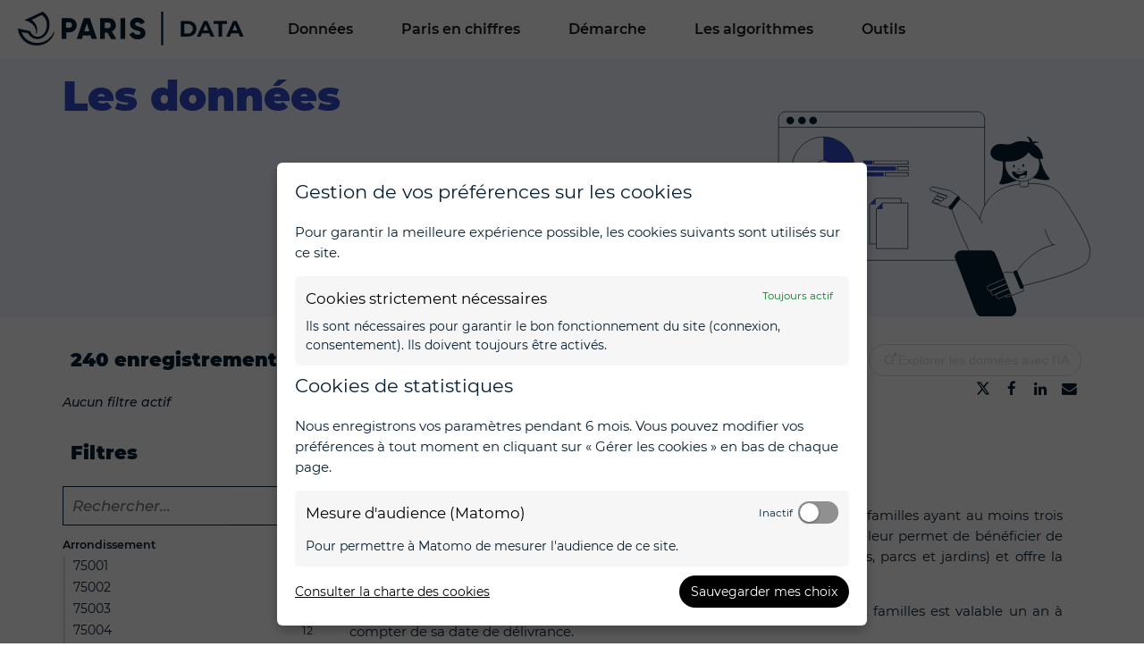

--- FILE ---
content_type: text/html; charset=utf-8
request_url: https://www.google.com/recaptcha/api2/anchor?ar=1&k=6LfqeoUjAAAAAO5al6_pzMl6PS6XirvfEERg55qa&co=aHR0cHM6Ly9vcGVuZGF0YS5wYXJpcy5mcjo0NDM.&hl=fr&v=N67nZn4AqZkNcbeMu4prBgzg&size=normal&anchor-ms=20000&execute-ms=30000&cb=7d8kz0y4mq4t
body_size: 49445
content:
<!DOCTYPE HTML><html dir="ltr" lang="fr"><head><meta http-equiv="Content-Type" content="text/html; charset=UTF-8">
<meta http-equiv="X-UA-Compatible" content="IE=edge">
<title>reCAPTCHA</title>
<style type="text/css">
/* cyrillic-ext */
@font-face {
  font-family: 'Roboto';
  font-style: normal;
  font-weight: 400;
  font-stretch: 100%;
  src: url(//fonts.gstatic.com/s/roboto/v48/KFO7CnqEu92Fr1ME7kSn66aGLdTylUAMa3GUBHMdazTgWw.woff2) format('woff2');
  unicode-range: U+0460-052F, U+1C80-1C8A, U+20B4, U+2DE0-2DFF, U+A640-A69F, U+FE2E-FE2F;
}
/* cyrillic */
@font-face {
  font-family: 'Roboto';
  font-style: normal;
  font-weight: 400;
  font-stretch: 100%;
  src: url(//fonts.gstatic.com/s/roboto/v48/KFO7CnqEu92Fr1ME7kSn66aGLdTylUAMa3iUBHMdazTgWw.woff2) format('woff2');
  unicode-range: U+0301, U+0400-045F, U+0490-0491, U+04B0-04B1, U+2116;
}
/* greek-ext */
@font-face {
  font-family: 'Roboto';
  font-style: normal;
  font-weight: 400;
  font-stretch: 100%;
  src: url(//fonts.gstatic.com/s/roboto/v48/KFO7CnqEu92Fr1ME7kSn66aGLdTylUAMa3CUBHMdazTgWw.woff2) format('woff2');
  unicode-range: U+1F00-1FFF;
}
/* greek */
@font-face {
  font-family: 'Roboto';
  font-style: normal;
  font-weight: 400;
  font-stretch: 100%;
  src: url(//fonts.gstatic.com/s/roboto/v48/KFO7CnqEu92Fr1ME7kSn66aGLdTylUAMa3-UBHMdazTgWw.woff2) format('woff2');
  unicode-range: U+0370-0377, U+037A-037F, U+0384-038A, U+038C, U+038E-03A1, U+03A3-03FF;
}
/* math */
@font-face {
  font-family: 'Roboto';
  font-style: normal;
  font-weight: 400;
  font-stretch: 100%;
  src: url(//fonts.gstatic.com/s/roboto/v48/KFO7CnqEu92Fr1ME7kSn66aGLdTylUAMawCUBHMdazTgWw.woff2) format('woff2');
  unicode-range: U+0302-0303, U+0305, U+0307-0308, U+0310, U+0312, U+0315, U+031A, U+0326-0327, U+032C, U+032F-0330, U+0332-0333, U+0338, U+033A, U+0346, U+034D, U+0391-03A1, U+03A3-03A9, U+03B1-03C9, U+03D1, U+03D5-03D6, U+03F0-03F1, U+03F4-03F5, U+2016-2017, U+2034-2038, U+203C, U+2040, U+2043, U+2047, U+2050, U+2057, U+205F, U+2070-2071, U+2074-208E, U+2090-209C, U+20D0-20DC, U+20E1, U+20E5-20EF, U+2100-2112, U+2114-2115, U+2117-2121, U+2123-214F, U+2190, U+2192, U+2194-21AE, U+21B0-21E5, U+21F1-21F2, U+21F4-2211, U+2213-2214, U+2216-22FF, U+2308-230B, U+2310, U+2319, U+231C-2321, U+2336-237A, U+237C, U+2395, U+239B-23B7, U+23D0, U+23DC-23E1, U+2474-2475, U+25AF, U+25B3, U+25B7, U+25BD, U+25C1, U+25CA, U+25CC, U+25FB, U+266D-266F, U+27C0-27FF, U+2900-2AFF, U+2B0E-2B11, U+2B30-2B4C, U+2BFE, U+3030, U+FF5B, U+FF5D, U+1D400-1D7FF, U+1EE00-1EEFF;
}
/* symbols */
@font-face {
  font-family: 'Roboto';
  font-style: normal;
  font-weight: 400;
  font-stretch: 100%;
  src: url(//fonts.gstatic.com/s/roboto/v48/KFO7CnqEu92Fr1ME7kSn66aGLdTylUAMaxKUBHMdazTgWw.woff2) format('woff2');
  unicode-range: U+0001-000C, U+000E-001F, U+007F-009F, U+20DD-20E0, U+20E2-20E4, U+2150-218F, U+2190, U+2192, U+2194-2199, U+21AF, U+21E6-21F0, U+21F3, U+2218-2219, U+2299, U+22C4-22C6, U+2300-243F, U+2440-244A, U+2460-24FF, U+25A0-27BF, U+2800-28FF, U+2921-2922, U+2981, U+29BF, U+29EB, U+2B00-2BFF, U+4DC0-4DFF, U+FFF9-FFFB, U+10140-1018E, U+10190-1019C, U+101A0, U+101D0-101FD, U+102E0-102FB, U+10E60-10E7E, U+1D2C0-1D2D3, U+1D2E0-1D37F, U+1F000-1F0FF, U+1F100-1F1AD, U+1F1E6-1F1FF, U+1F30D-1F30F, U+1F315, U+1F31C, U+1F31E, U+1F320-1F32C, U+1F336, U+1F378, U+1F37D, U+1F382, U+1F393-1F39F, U+1F3A7-1F3A8, U+1F3AC-1F3AF, U+1F3C2, U+1F3C4-1F3C6, U+1F3CA-1F3CE, U+1F3D4-1F3E0, U+1F3ED, U+1F3F1-1F3F3, U+1F3F5-1F3F7, U+1F408, U+1F415, U+1F41F, U+1F426, U+1F43F, U+1F441-1F442, U+1F444, U+1F446-1F449, U+1F44C-1F44E, U+1F453, U+1F46A, U+1F47D, U+1F4A3, U+1F4B0, U+1F4B3, U+1F4B9, U+1F4BB, U+1F4BF, U+1F4C8-1F4CB, U+1F4D6, U+1F4DA, U+1F4DF, U+1F4E3-1F4E6, U+1F4EA-1F4ED, U+1F4F7, U+1F4F9-1F4FB, U+1F4FD-1F4FE, U+1F503, U+1F507-1F50B, U+1F50D, U+1F512-1F513, U+1F53E-1F54A, U+1F54F-1F5FA, U+1F610, U+1F650-1F67F, U+1F687, U+1F68D, U+1F691, U+1F694, U+1F698, U+1F6AD, U+1F6B2, U+1F6B9-1F6BA, U+1F6BC, U+1F6C6-1F6CF, U+1F6D3-1F6D7, U+1F6E0-1F6EA, U+1F6F0-1F6F3, U+1F6F7-1F6FC, U+1F700-1F7FF, U+1F800-1F80B, U+1F810-1F847, U+1F850-1F859, U+1F860-1F887, U+1F890-1F8AD, U+1F8B0-1F8BB, U+1F8C0-1F8C1, U+1F900-1F90B, U+1F93B, U+1F946, U+1F984, U+1F996, U+1F9E9, U+1FA00-1FA6F, U+1FA70-1FA7C, U+1FA80-1FA89, U+1FA8F-1FAC6, U+1FACE-1FADC, U+1FADF-1FAE9, U+1FAF0-1FAF8, U+1FB00-1FBFF;
}
/* vietnamese */
@font-face {
  font-family: 'Roboto';
  font-style: normal;
  font-weight: 400;
  font-stretch: 100%;
  src: url(//fonts.gstatic.com/s/roboto/v48/KFO7CnqEu92Fr1ME7kSn66aGLdTylUAMa3OUBHMdazTgWw.woff2) format('woff2');
  unicode-range: U+0102-0103, U+0110-0111, U+0128-0129, U+0168-0169, U+01A0-01A1, U+01AF-01B0, U+0300-0301, U+0303-0304, U+0308-0309, U+0323, U+0329, U+1EA0-1EF9, U+20AB;
}
/* latin-ext */
@font-face {
  font-family: 'Roboto';
  font-style: normal;
  font-weight: 400;
  font-stretch: 100%;
  src: url(//fonts.gstatic.com/s/roboto/v48/KFO7CnqEu92Fr1ME7kSn66aGLdTylUAMa3KUBHMdazTgWw.woff2) format('woff2');
  unicode-range: U+0100-02BA, U+02BD-02C5, U+02C7-02CC, U+02CE-02D7, U+02DD-02FF, U+0304, U+0308, U+0329, U+1D00-1DBF, U+1E00-1E9F, U+1EF2-1EFF, U+2020, U+20A0-20AB, U+20AD-20C0, U+2113, U+2C60-2C7F, U+A720-A7FF;
}
/* latin */
@font-face {
  font-family: 'Roboto';
  font-style: normal;
  font-weight: 400;
  font-stretch: 100%;
  src: url(//fonts.gstatic.com/s/roboto/v48/KFO7CnqEu92Fr1ME7kSn66aGLdTylUAMa3yUBHMdazQ.woff2) format('woff2');
  unicode-range: U+0000-00FF, U+0131, U+0152-0153, U+02BB-02BC, U+02C6, U+02DA, U+02DC, U+0304, U+0308, U+0329, U+2000-206F, U+20AC, U+2122, U+2191, U+2193, U+2212, U+2215, U+FEFF, U+FFFD;
}
/* cyrillic-ext */
@font-face {
  font-family: 'Roboto';
  font-style: normal;
  font-weight: 500;
  font-stretch: 100%;
  src: url(//fonts.gstatic.com/s/roboto/v48/KFO7CnqEu92Fr1ME7kSn66aGLdTylUAMa3GUBHMdazTgWw.woff2) format('woff2');
  unicode-range: U+0460-052F, U+1C80-1C8A, U+20B4, U+2DE0-2DFF, U+A640-A69F, U+FE2E-FE2F;
}
/* cyrillic */
@font-face {
  font-family: 'Roboto';
  font-style: normal;
  font-weight: 500;
  font-stretch: 100%;
  src: url(//fonts.gstatic.com/s/roboto/v48/KFO7CnqEu92Fr1ME7kSn66aGLdTylUAMa3iUBHMdazTgWw.woff2) format('woff2');
  unicode-range: U+0301, U+0400-045F, U+0490-0491, U+04B0-04B1, U+2116;
}
/* greek-ext */
@font-face {
  font-family: 'Roboto';
  font-style: normal;
  font-weight: 500;
  font-stretch: 100%;
  src: url(//fonts.gstatic.com/s/roboto/v48/KFO7CnqEu92Fr1ME7kSn66aGLdTylUAMa3CUBHMdazTgWw.woff2) format('woff2');
  unicode-range: U+1F00-1FFF;
}
/* greek */
@font-face {
  font-family: 'Roboto';
  font-style: normal;
  font-weight: 500;
  font-stretch: 100%;
  src: url(//fonts.gstatic.com/s/roboto/v48/KFO7CnqEu92Fr1ME7kSn66aGLdTylUAMa3-UBHMdazTgWw.woff2) format('woff2');
  unicode-range: U+0370-0377, U+037A-037F, U+0384-038A, U+038C, U+038E-03A1, U+03A3-03FF;
}
/* math */
@font-face {
  font-family: 'Roboto';
  font-style: normal;
  font-weight: 500;
  font-stretch: 100%;
  src: url(//fonts.gstatic.com/s/roboto/v48/KFO7CnqEu92Fr1ME7kSn66aGLdTylUAMawCUBHMdazTgWw.woff2) format('woff2');
  unicode-range: U+0302-0303, U+0305, U+0307-0308, U+0310, U+0312, U+0315, U+031A, U+0326-0327, U+032C, U+032F-0330, U+0332-0333, U+0338, U+033A, U+0346, U+034D, U+0391-03A1, U+03A3-03A9, U+03B1-03C9, U+03D1, U+03D5-03D6, U+03F0-03F1, U+03F4-03F5, U+2016-2017, U+2034-2038, U+203C, U+2040, U+2043, U+2047, U+2050, U+2057, U+205F, U+2070-2071, U+2074-208E, U+2090-209C, U+20D0-20DC, U+20E1, U+20E5-20EF, U+2100-2112, U+2114-2115, U+2117-2121, U+2123-214F, U+2190, U+2192, U+2194-21AE, U+21B0-21E5, U+21F1-21F2, U+21F4-2211, U+2213-2214, U+2216-22FF, U+2308-230B, U+2310, U+2319, U+231C-2321, U+2336-237A, U+237C, U+2395, U+239B-23B7, U+23D0, U+23DC-23E1, U+2474-2475, U+25AF, U+25B3, U+25B7, U+25BD, U+25C1, U+25CA, U+25CC, U+25FB, U+266D-266F, U+27C0-27FF, U+2900-2AFF, U+2B0E-2B11, U+2B30-2B4C, U+2BFE, U+3030, U+FF5B, U+FF5D, U+1D400-1D7FF, U+1EE00-1EEFF;
}
/* symbols */
@font-face {
  font-family: 'Roboto';
  font-style: normal;
  font-weight: 500;
  font-stretch: 100%;
  src: url(//fonts.gstatic.com/s/roboto/v48/KFO7CnqEu92Fr1ME7kSn66aGLdTylUAMaxKUBHMdazTgWw.woff2) format('woff2');
  unicode-range: U+0001-000C, U+000E-001F, U+007F-009F, U+20DD-20E0, U+20E2-20E4, U+2150-218F, U+2190, U+2192, U+2194-2199, U+21AF, U+21E6-21F0, U+21F3, U+2218-2219, U+2299, U+22C4-22C6, U+2300-243F, U+2440-244A, U+2460-24FF, U+25A0-27BF, U+2800-28FF, U+2921-2922, U+2981, U+29BF, U+29EB, U+2B00-2BFF, U+4DC0-4DFF, U+FFF9-FFFB, U+10140-1018E, U+10190-1019C, U+101A0, U+101D0-101FD, U+102E0-102FB, U+10E60-10E7E, U+1D2C0-1D2D3, U+1D2E0-1D37F, U+1F000-1F0FF, U+1F100-1F1AD, U+1F1E6-1F1FF, U+1F30D-1F30F, U+1F315, U+1F31C, U+1F31E, U+1F320-1F32C, U+1F336, U+1F378, U+1F37D, U+1F382, U+1F393-1F39F, U+1F3A7-1F3A8, U+1F3AC-1F3AF, U+1F3C2, U+1F3C4-1F3C6, U+1F3CA-1F3CE, U+1F3D4-1F3E0, U+1F3ED, U+1F3F1-1F3F3, U+1F3F5-1F3F7, U+1F408, U+1F415, U+1F41F, U+1F426, U+1F43F, U+1F441-1F442, U+1F444, U+1F446-1F449, U+1F44C-1F44E, U+1F453, U+1F46A, U+1F47D, U+1F4A3, U+1F4B0, U+1F4B3, U+1F4B9, U+1F4BB, U+1F4BF, U+1F4C8-1F4CB, U+1F4D6, U+1F4DA, U+1F4DF, U+1F4E3-1F4E6, U+1F4EA-1F4ED, U+1F4F7, U+1F4F9-1F4FB, U+1F4FD-1F4FE, U+1F503, U+1F507-1F50B, U+1F50D, U+1F512-1F513, U+1F53E-1F54A, U+1F54F-1F5FA, U+1F610, U+1F650-1F67F, U+1F687, U+1F68D, U+1F691, U+1F694, U+1F698, U+1F6AD, U+1F6B2, U+1F6B9-1F6BA, U+1F6BC, U+1F6C6-1F6CF, U+1F6D3-1F6D7, U+1F6E0-1F6EA, U+1F6F0-1F6F3, U+1F6F7-1F6FC, U+1F700-1F7FF, U+1F800-1F80B, U+1F810-1F847, U+1F850-1F859, U+1F860-1F887, U+1F890-1F8AD, U+1F8B0-1F8BB, U+1F8C0-1F8C1, U+1F900-1F90B, U+1F93B, U+1F946, U+1F984, U+1F996, U+1F9E9, U+1FA00-1FA6F, U+1FA70-1FA7C, U+1FA80-1FA89, U+1FA8F-1FAC6, U+1FACE-1FADC, U+1FADF-1FAE9, U+1FAF0-1FAF8, U+1FB00-1FBFF;
}
/* vietnamese */
@font-face {
  font-family: 'Roboto';
  font-style: normal;
  font-weight: 500;
  font-stretch: 100%;
  src: url(//fonts.gstatic.com/s/roboto/v48/KFO7CnqEu92Fr1ME7kSn66aGLdTylUAMa3OUBHMdazTgWw.woff2) format('woff2');
  unicode-range: U+0102-0103, U+0110-0111, U+0128-0129, U+0168-0169, U+01A0-01A1, U+01AF-01B0, U+0300-0301, U+0303-0304, U+0308-0309, U+0323, U+0329, U+1EA0-1EF9, U+20AB;
}
/* latin-ext */
@font-face {
  font-family: 'Roboto';
  font-style: normal;
  font-weight: 500;
  font-stretch: 100%;
  src: url(//fonts.gstatic.com/s/roboto/v48/KFO7CnqEu92Fr1ME7kSn66aGLdTylUAMa3KUBHMdazTgWw.woff2) format('woff2');
  unicode-range: U+0100-02BA, U+02BD-02C5, U+02C7-02CC, U+02CE-02D7, U+02DD-02FF, U+0304, U+0308, U+0329, U+1D00-1DBF, U+1E00-1E9F, U+1EF2-1EFF, U+2020, U+20A0-20AB, U+20AD-20C0, U+2113, U+2C60-2C7F, U+A720-A7FF;
}
/* latin */
@font-face {
  font-family: 'Roboto';
  font-style: normal;
  font-weight: 500;
  font-stretch: 100%;
  src: url(//fonts.gstatic.com/s/roboto/v48/KFO7CnqEu92Fr1ME7kSn66aGLdTylUAMa3yUBHMdazQ.woff2) format('woff2');
  unicode-range: U+0000-00FF, U+0131, U+0152-0153, U+02BB-02BC, U+02C6, U+02DA, U+02DC, U+0304, U+0308, U+0329, U+2000-206F, U+20AC, U+2122, U+2191, U+2193, U+2212, U+2215, U+FEFF, U+FFFD;
}
/* cyrillic-ext */
@font-face {
  font-family: 'Roboto';
  font-style: normal;
  font-weight: 900;
  font-stretch: 100%;
  src: url(//fonts.gstatic.com/s/roboto/v48/KFO7CnqEu92Fr1ME7kSn66aGLdTylUAMa3GUBHMdazTgWw.woff2) format('woff2');
  unicode-range: U+0460-052F, U+1C80-1C8A, U+20B4, U+2DE0-2DFF, U+A640-A69F, U+FE2E-FE2F;
}
/* cyrillic */
@font-face {
  font-family: 'Roboto';
  font-style: normal;
  font-weight: 900;
  font-stretch: 100%;
  src: url(//fonts.gstatic.com/s/roboto/v48/KFO7CnqEu92Fr1ME7kSn66aGLdTylUAMa3iUBHMdazTgWw.woff2) format('woff2');
  unicode-range: U+0301, U+0400-045F, U+0490-0491, U+04B0-04B1, U+2116;
}
/* greek-ext */
@font-face {
  font-family: 'Roboto';
  font-style: normal;
  font-weight: 900;
  font-stretch: 100%;
  src: url(//fonts.gstatic.com/s/roboto/v48/KFO7CnqEu92Fr1ME7kSn66aGLdTylUAMa3CUBHMdazTgWw.woff2) format('woff2');
  unicode-range: U+1F00-1FFF;
}
/* greek */
@font-face {
  font-family: 'Roboto';
  font-style: normal;
  font-weight: 900;
  font-stretch: 100%;
  src: url(//fonts.gstatic.com/s/roboto/v48/KFO7CnqEu92Fr1ME7kSn66aGLdTylUAMa3-UBHMdazTgWw.woff2) format('woff2');
  unicode-range: U+0370-0377, U+037A-037F, U+0384-038A, U+038C, U+038E-03A1, U+03A3-03FF;
}
/* math */
@font-face {
  font-family: 'Roboto';
  font-style: normal;
  font-weight: 900;
  font-stretch: 100%;
  src: url(//fonts.gstatic.com/s/roboto/v48/KFO7CnqEu92Fr1ME7kSn66aGLdTylUAMawCUBHMdazTgWw.woff2) format('woff2');
  unicode-range: U+0302-0303, U+0305, U+0307-0308, U+0310, U+0312, U+0315, U+031A, U+0326-0327, U+032C, U+032F-0330, U+0332-0333, U+0338, U+033A, U+0346, U+034D, U+0391-03A1, U+03A3-03A9, U+03B1-03C9, U+03D1, U+03D5-03D6, U+03F0-03F1, U+03F4-03F5, U+2016-2017, U+2034-2038, U+203C, U+2040, U+2043, U+2047, U+2050, U+2057, U+205F, U+2070-2071, U+2074-208E, U+2090-209C, U+20D0-20DC, U+20E1, U+20E5-20EF, U+2100-2112, U+2114-2115, U+2117-2121, U+2123-214F, U+2190, U+2192, U+2194-21AE, U+21B0-21E5, U+21F1-21F2, U+21F4-2211, U+2213-2214, U+2216-22FF, U+2308-230B, U+2310, U+2319, U+231C-2321, U+2336-237A, U+237C, U+2395, U+239B-23B7, U+23D0, U+23DC-23E1, U+2474-2475, U+25AF, U+25B3, U+25B7, U+25BD, U+25C1, U+25CA, U+25CC, U+25FB, U+266D-266F, U+27C0-27FF, U+2900-2AFF, U+2B0E-2B11, U+2B30-2B4C, U+2BFE, U+3030, U+FF5B, U+FF5D, U+1D400-1D7FF, U+1EE00-1EEFF;
}
/* symbols */
@font-face {
  font-family: 'Roboto';
  font-style: normal;
  font-weight: 900;
  font-stretch: 100%;
  src: url(//fonts.gstatic.com/s/roboto/v48/KFO7CnqEu92Fr1ME7kSn66aGLdTylUAMaxKUBHMdazTgWw.woff2) format('woff2');
  unicode-range: U+0001-000C, U+000E-001F, U+007F-009F, U+20DD-20E0, U+20E2-20E4, U+2150-218F, U+2190, U+2192, U+2194-2199, U+21AF, U+21E6-21F0, U+21F3, U+2218-2219, U+2299, U+22C4-22C6, U+2300-243F, U+2440-244A, U+2460-24FF, U+25A0-27BF, U+2800-28FF, U+2921-2922, U+2981, U+29BF, U+29EB, U+2B00-2BFF, U+4DC0-4DFF, U+FFF9-FFFB, U+10140-1018E, U+10190-1019C, U+101A0, U+101D0-101FD, U+102E0-102FB, U+10E60-10E7E, U+1D2C0-1D2D3, U+1D2E0-1D37F, U+1F000-1F0FF, U+1F100-1F1AD, U+1F1E6-1F1FF, U+1F30D-1F30F, U+1F315, U+1F31C, U+1F31E, U+1F320-1F32C, U+1F336, U+1F378, U+1F37D, U+1F382, U+1F393-1F39F, U+1F3A7-1F3A8, U+1F3AC-1F3AF, U+1F3C2, U+1F3C4-1F3C6, U+1F3CA-1F3CE, U+1F3D4-1F3E0, U+1F3ED, U+1F3F1-1F3F3, U+1F3F5-1F3F7, U+1F408, U+1F415, U+1F41F, U+1F426, U+1F43F, U+1F441-1F442, U+1F444, U+1F446-1F449, U+1F44C-1F44E, U+1F453, U+1F46A, U+1F47D, U+1F4A3, U+1F4B0, U+1F4B3, U+1F4B9, U+1F4BB, U+1F4BF, U+1F4C8-1F4CB, U+1F4D6, U+1F4DA, U+1F4DF, U+1F4E3-1F4E6, U+1F4EA-1F4ED, U+1F4F7, U+1F4F9-1F4FB, U+1F4FD-1F4FE, U+1F503, U+1F507-1F50B, U+1F50D, U+1F512-1F513, U+1F53E-1F54A, U+1F54F-1F5FA, U+1F610, U+1F650-1F67F, U+1F687, U+1F68D, U+1F691, U+1F694, U+1F698, U+1F6AD, U+1F6B2, U+1F6B9-1F6BA, U+1F6BC, U+1F6C6-1F6CF, U+1F6D3-1F6D7, U+1F6E0-1F6EA, U+1F6F0-1F6F3, U+1F6F7-1F6FC, U+1F700-1F7FF, U+1F800-1F80B, U+1F810-1F847, U+1F850-1F859, U+1F860-1F887, U+1F890-1F8AD, U+1F8B0-1F8BB, U+1F8C0-1F8C1, U+1F900-1F90B, U+1F93B, U+1F946, U+1F984, U+1F996, U+1F9E9, U+1FA00-1FA6F, U+1FA70-1FA7C, U+1FA80-1FA89, U+1FA8F-1FAC6, U+1FACE-1FADC, U+1FADF-1FAE9, U+1FAF0-1FAF8, U+1FB00-1FBFF;
}
/* vietnamese */
@font-face {
  font-family: 'Roboto';
  font-style: normal;
  font-weight: 900;
  font-stretch: 100%;
  src: url(//fonts.gstatic.com/s/roboto/v48/KFO7CnqEu92Fr1ME7kSn66aGLdTylUAMa3OUBHMdazTgWw.woff2) format('woff2');
  unicode-range: U+0102-0103, U+0110-0111, U+0128-0129, U+0168-0169, U+01A0-01A1, U+01AF-01B0, U+0300-0301, U+0303-0304, U+0308-0309, U+0323, U+0329, U+1EA0-1EF9, U+20AB;
}
/* latin-ext */
@font-face {
  font-family: 'Roboto';
  font-style: normal;
  font-weight: 900;
  font-stretch: 100%;
  src: url(//fonts.gstatic.com/s/roboto/v48/KFO7CnqEu92Fr1ME7kSn66aGLdTylUAMa3KUBHMdazTgWw.woff2) format('woff2');
  unicode-range: U+0100-02BA, U+02BD-02C5, U+02C7-02CC, U+02CE-02D7, U+02DD-02FF, U+0304, U+0308, U+0329, U+1D00-1DBF, U+1E00-1E9F, U+1EF2-1EFF, U+2020, U+20A0-20AB, U+20AD-20C0, U+2113, U+2C60-2C7F, U+A720-A7FF;
}
/* latin */
@font-face {
  font-family: 'Roboto';
  font-style: normal;
  font-weight: 900;
  font-stretch: 100%;
  src: url(//fonts.gstatic.com/s/roboto/v48/KFO7CnqEu92Fr1ME7kSn66aGLdTylUAMa3yUBHMdazQ.woff2) format('woff2');
  unicode-range: U+0000-00FF, U+0131, U+0152-0153, U+02BB-02BC, U+02C6, U+02DA, U+02DC, U+0304, U+0308, U+0329, U+2000-206F, U+20AC, U+2122, U+2191, U+2193, U+2212, U+2215, U+FEFF, U+FFFD;
}

</style>
<link rel="stylesheet" type="text/css" href="https://www.gstatic.com/recaptcha/releases/N67nZn4AqZkNcbeMu4prBgzg/styles__ltr.css">
<script nonce="JToEdbSF4Rr5s3ZCyn68dw" type="text/javascript">window['__recaptcha_api'] = 'https://www.google.com/recaptcha/api2/';</script>
<script type="text/javascript" src="https://www.gstatic.com/recaptcha/releases/N67nZn4AqZkNcbeMu4prBgzg/recaptcha__fr.js" nonce="JToEdbSF4Rr5s3ZCyn68dw">
      
    </script></head>
<body><div id="rc-anchor-alert" class="rc-anchor-alert"></div>
<input type="hidden" id="recaptcha-token" value="[base64]">
<script type="text/javascript" nonce="JToEdbSF4Rr5s3ZCyn68dw">
      recaptcha.anchor.Main.init("[\x22ainput\x22,[\x22bgdata\x22,\x22\x22,\[base64]/[base64]/MjU1Ong/[base64]/[base64]/[base64]/[base64]/[base64]/[base64]/[base64]/[base64]/[base64]/[base64]/[base64]/[base64]/[base64]/[base64]/[base64]\\u003d\x22,\[base64]\x22,\[base64]/[base64]/w5PCtsKJw7B+Ci7CpsK/FisVf1XDucOrw7jCjMKXamN0U8OhM8OMwrgrwqhPW1XDhsO2wp4iwrvCqULDnkvDqcKqZsKYeDgVK8OTwqVRwpnDlBXDv8OAdMO4cz/[base64]/CjX1uKcKcE8KnWsOYAcOwQMOAw6gnD3BTERfDu8OVTB/[base64]/DtkDDj8OOFcOTwqFfw7fChMKkwonCtyUaMsO0ImTCik/Cl3vCqk/DoEE7w7lDX8KFw6TDscKEwpJWSmLCkWhrGHLDsMOmWMKyXggawoUGXsK4Q8O7wqLCpsOBFiHDpcKJwrLDmzJJwoTCp8OlPMOlcsKeAGDCpcKjW8OrRzw1w7s8wp7CvcOADsOzEsOowofChAvCoRUEwqXDhRvCqRVSwqLCkDgQw5R/dlgww6Yqw6RPXWnDoTXDoMKLw6DCmFbCt8KCH8OlHVBBEsKWI8OwwqXDrGDCo8O9PMKkHWPCk8Knwq3DtsKvKjHClcOqZMK9w6JAwo7DmcOGwp7CocO3TTfCpwfCncKxw5JBwqXCr8KzHHYPKF1CwrfChWZCKiPCqFE0wqXCtMKIwqgRNcODwpxTw5ACwooBSC/CkcKawqt3d8OUwoYmQsKAwp5ZwpTDjgRNI8OAwo3CjsORw4Mcwr3DsEfDvXcYAi05R1DDucKrw4haakIbw5TDrcKYw7PCqz/[base64]/woLDjHnDphTChnXDr0LDnMKUcUrClFkZKsKTw7JYw5jCmWHDlcOeBVTDkGnDnMOYW8OZO8KDwq7CtVQMw7QQwqkyMMK7wrxbwrjDl3vDpsKeNVTCmiwERcOsPlTDjC4+MH5rbsKbworCjcOjw7ZVKnTCvMKmYS5iw4syK3jDunbCpsKxTsKXU8OHesKQw4/ChQTCplnCl8Kew4Vsw7JCFsKWworCiBvDrGbDt3HDpWfDtwbCtWzDoQs0clfDgyYtVjh2GcKUTgjDsMOswr/Dj8K8wpBmw4saw4jDgXfDnn1JYsKhKDUZUDnCpMOWJyTDuMO2wp3DrBRZCWbCvMKcwpV3W8KJwrQGwr8BBMOiRQcNCMOvw410X3RqwpsiTcOGwo8SwqFQIcOLOTrDucOJw4Efw6XCrcOmI8KawpFiYsKlYl/DtF7CiFnChEQtw4MLRBBpOBnChx0rOsOGwpFPw4PCoMOXwrXCnHU6LMOXGcOyWWFfVcOuw45ow7XCghprwpocwqZuwp7Cnz1XAhttQsKKwpHDqhbCgsKywovDhg3CtH/DomcZwrPDgRBzwqTDqBk0asOVO2spOsKXd8KRVC7DoMOKCMOmwrLCicKvJ0tlwpJ6VRRIw4BTw4/Co8Osw7fClzfDqsKfw4NtZ8O6YG7ChMOJUHlSwrnCmUHClcK5PcKYBFttIRjDtsOdw4vDgmnCpHrDtsOCwrFFK8OtwrvCmRbCsicKw7V2EcKqw5fCgcKkw4nCjsOBYQLDl8OpNxXCmh9/HMKBw6V2Hmx+fR1/w70Xw6RBaSMJwrDDo8KhNHvCtDsWSsOOa2zDmcKueMKHwrAsGibCqcK4f3rCl8KPKWZbWcOoFcKuGsKbwpHCjMKVw4w1UMOzGsOGw6xeLwnDv8OedXrClwxLwqYcw4VoNULCpW1/wpkMTU3CiSvDmcOhwooUw7lOGMK/EcKMcMOsbsKAwpLDpcO4w7vDpWwBw4IjKUV9fAkdH8KPQcKfDcKMWcOSIjUAwqQYwpDCqsKLBsK9fcOWwptpEMOSwq0ew4TCmsOmwoNVw7sYwq/DjQYPSCzDiMKJY8KdwpPDhcK5DcKWecKaL2fDo8KTw5bClDFUwqbDsMKVG8OAw5dhAsKuwozCogx8YEY5wolgRVrDuAh7w4bCqsO/wrs/wqTCi8OXw5PCm8K0KkLCskjCswfDvsKEw7QYaMKae8KEwop4MFbCiTTCuloAw6NoPyLCs8Kcw6rDjRcVPitkwqplw7klw5p8HibCoVXDul9ww7Z7w7sSw4Jxw4/DsnrDvcKqwpvDk8KreDIewpXDh0rDn8KLwr/ClxrCq040fX1Tw7zCrCLCq1gMLMOyXsOQw6spLcOEw4nCssOsLcOFLAtlDgMkZMKgd8K/woNQGWjDqsO8woMGKS4Uw6IzYg3DikPDiHZ/[base64]/CgwwcMzrDucKxwrY4wp0JIsO8w53Ci8KlworDvMKbwqnCp8K8fcKCwrvCqn7CqcKVwodUdsKOHw5swq7Cq8Kuw7fDmy3CnUZUw5XCp0hfw7oZw7/CncONaAnChsOiwoFfwrvCgDZaWRbDiWvDp8KxwqjClcKRGcOpw7IqPsKfw7TCg8KrGR7DjFTDrndMwqjDtTTClsKZAjl5L2DCtcO8TcOhITjCo3PCoMO/wo5WwrzCgy3CpWNdw4rCvW/ClC/CncKQesKuw5PCgHc+e2TDpmFCIcOJccOibXUQGk/DhEU9RHjCgWQ7w5Qgw5XCjMOFVsOywpLCr8KMwpLDuF5TNMKOZDDCr0QXwofCmsKkUkMBbMOYwqVgw6gWJnLDosKRC8KLcWzCmWHDhcKdw4lpNFomSFV/w5dHwr9bwp7Dh8Kdw7rClB/Cqg5SSsKgwpgkNAHChcOpwo9vBytYw6M/csK8aQvCtgcXw77DthHDo0Q1Y1wSGCXDjxIjwo7DlsOQLwhcCcKewrtXSsKTw4LDrGY9Om40UMOgcMKKwprDnsOFwqQ/w6zDjxTDoMOIwrcrw6stw4lcH0bDjXwUw5/CvnHDjcKlRcKawqIowqbCnMKeZsOyX8KhwoZ7THfCsgBRAcKpaMO1NcKLwpQUBkPCmcOsTcKAw4XDk8KKwohpBzxww6HCusKgIsKrwq0Hfn7DnFvCm8OXf8OfBEckw4nDuMKkw48lQcOTwrJqMcO2wpZXe8K/w5dWCsKvZRJvwpZEw57DgsKUworCt8OpcsKCwonDnkhxw7jDk2/ChMKafcKoGcOAwp9FUsKcHcKsw5kqUMOiw5zDvMK8SEgWwqtnF8Onw5Ffw71/w6rCjz/Cnm/ClMKKwp3CncKvwrLCrz7CmMK5w7zCscOPS8OaQiwsH0plGnPDiVYBw4rCuHDChMOWeCkjS8KOaCbDkDXCtT7DhsO1OMOecTLCqMKXTiDCjMO/CMOTL2XCkVvDrkbDijteXsKBwrFCw7jCkMKaw7/ConDDtkRsVl9xGGwHWcK9Gg9awpbDncK9NgkIKsO2ECBmw6/DhsOdwqNnw6zDgXvDqgTCvsKNEEnDmVY7MFhWY3how4dOw7zCg2fCu8ONwpXCo10lwr/CpEtNw5TDjyMDGV/CsF7Dk8KLw4MAw7jCl8O2w7/DrcK1w6xmQClLesKBInItw5PCnMKUb8OII8OxN8K1w7DCvCUhP8OTSsO3wq9Fw6XDkyvDmQfDusK9w57CmkZ2AMKnS29bJTPCqcOawogJw4/[base64]/CqMO4P8KZBsOPw4ZEWcKsw597VsKmwrPDoxfCtMKsB17CtsKbTsOeCsKEw7XDoMO6MTvDh8O+w4PCjMOyWcKiwq3DlcOCw5Zvwo09CiZHw65uc3YXcQrDhl3DosO4HsKcZMO6wo81AsOBOsK4w4cgwo/CucKUw5vCsgTDhMO2dsKNcQJXbAXDmcOkAsOQwqfDucKxwoZ6w5LCqR4kKmfCtwxBaXQSFHw/w61kOMKmwrVCCV/CvjHDjcOQwpVywrxtG8KaDVfDlxItbcOuQxNBw4/CusOPcMKkB3VBw61XO23CmsOOYQDChy9NwrbCg8Ofw6Q+w77Du8KZSsOyaV/Dp1jDiMOLw6zDr0U6wp3DsMOpwqXDgnIEwo9Jw7UFB8K+M8KMw5vDsDhbw4Ruwq7Doxh2wo7DrcKvBDbCusOgfMOxWh1JA1nCvnZ8wqzDoMK/TMO9wqTDlcOiAB1bw5tbwotLeMO3FsOzGBoneMOvcmBtw69WBsK5w7LCg01Lc8KkXMKUCsOew5dDwo18wqTCm8Oow4jCl3YEG07DrMK8w692wqYlBH3CjxbDv8OhVyTDqcKGw4zCgsKSw6zCskwncTEtw4BXwqjCicKGwosRNsO5wo/DmCFIwoHCk1PCqDjDk8KAw5ARwrcrTWdpwqRDH8KTwpAOfHjCsj3Dt3J0w6lswoxDPhDDvFrDhMKxwpAiA8OHwqrCtsONRz4fw6k4bBESw7ANJsKuw5RgwqZGwrEpSMKkDsKswphDfzhvJHHCr2Z9J3PDq8KCIMOkJsOrAsOBAyopwp8VLTjCny/Ci8OAwpjDsMOuwol1F1PDqMOeKFXDkAoYOFlYGsK6EMKSdsKHw5XCqwvDi8OWw5rDsGoEDSh2w5rDssK0DsOYZMO5w7Qbwp/[base64]/[base64]/CkD0zwqbDl8OiHCAIwoDCsXpdSlFtw7rDlVFRPizCiw7CsEbCr8OFwq/Dr0fDrkXDkMK2OHUOwrXDp8KzwpDDncOdJMKYwrZzYH3DnHsSwqzDthUASMKKdcKXfS/ClMKmLsOSQsKtwr8fw47CnVrDscK9V8KDPsOjwqY+c8OVw7J9w4XDh8OUfTAVNcKfwoprBcKDXlrDi8OFwoZSZcKBw6fCgSfCphslwrgkwrVxVMKGa8K5GgrDgH44d8K9wo/DsMKew6nCoMKPw5jDniDCkWbCmMK+wrbCtcKcw7vCvSXChsKoHcKSNWLDj8OUw7DDq8O9w77CkcKHwooJaMKywqR5VFQZwqoyw78yCsK7w5fCrmrDucKAw6XCk8O+PFlGwq0cw6HCssKxwpA0FsK6FW/Dr8O3wrfCtcOAwpTCgQLDnR3DpsOzw43Ds8OXwrQHwqkcZMORwoMqwodcWsKFwp8TXsOIw4dsQsKlwoZiw4tBw4nCmCTDtQ/CvXTClMOuN8KGwpZrwrPDrsOiNMOhBSIjV8KoQzppacOoHsK/[base64]/Drz1xwpbDjzUpSMO2DlrDjB7DrsKdwpwVBTJ0w602K8ODXMK/AyApbhfCklvChsKDC8OAHcKKXCzCpsOseMOgYl3CpgzCncKTdsORwrvDrwkUYzMKwrHDisKOw6PDrsOuw7jCkcKrYSdyw4XDqmfDlMOCwrQ0FWfCo8OPfnpOwp7Dh8KSw5gKw77CtDMFw58iwqp1ZX/[base64]/Cj8OFwr/CuMOFdFp4ABBoDUIzw6TDmFpIfsO1wpIpwpx8NsKvI8K5JsKjw6PDrcOgB8OrwpnCscKMw6USw4Ufw6QtC8KLRzopwpbDi8ONwqDCscOmwprCu1HDuHDDuMOpwp5DwpjCv8KuVsK4wqh3ScOBw5TCuhw0IsKFwr4Kw59fwp/CucKHwod/MsKHcMKQwrnDux3DkFHDrXJYRQV/[base64]/w43Dt8KTw5jDnU5TdcKsw6zCr8KAF0knw5DDpDEQw7TDgGoTw6nDlMO1V1LCh0PDl8K1B3osw5HDt8OrwqU0wr3CvcKJw7k0wqTCjsOFLFNadA1TK8O7wq/DqWttw70PBk/Dr8O/YsOlJsO3QCRQwqDDkFl8wrDCli3DgcODw58XTsOKwox3e8K4RcKNw68Sw4bCiMKpVQ/Cr8Oaw4XDh8OHw6/ClMKsZBcxw5YZUHHDkMK2woTCrMOyw4TCpsKywo3CvQ/DoV4awrLDtMO/[base64]/DtlFOwrocwovDv8Orw6ksScKpw6LClGrDjk7DlsKXw4NVYMKxwqMhw4rDhMK2wrnChCzDoTc9esKGwrpee8KGC8KBEjJIAlZtw67DpcKBZ3IcasOJwp0Wwogew4gZOzAXQzMIF8K3asOSwrLDjcKNwojClT/Du8OfE8KWAcK/PMKuw4LDncKhw7PCvDHCtAEkPEphVFXCh8OqQsO8NMKGJMK8woURLntHT0jCgyfCiQ9NwqXDlGc5WsKcwr7DiMOywp9uw5tZwqvDg8OIwqLDhMKQbMKYw7vDvcKJwqsJR2vCmMOzw77DvMOHBDbCqsOWwoPDtcOTOwLDs0F/wq1PYcKHwrHDl39Ow6kpRsK+ckslEl1Cw5fDnFIHUMOCSsKXe2UifDlALMOtw73CocKGcsKKFwFlGWbCmyEVUizCrcKEwqrCrGbDsFfDmMO/wpbCiCTDrjLCrsODFcKfIsKuw5nCp8OoHcKMfsOmw7fCtgHCokHCsHc2wpfCk8OLCSBHwqLCijBLw7w0w41PwqRULVYxwqUgw4B0dQ5Ma0XDrFHDg8OAUAJzwqkrQAnCtlIjB8KHN8OqwqnChHfDpMOvwpzDnsOOIcO9ZmHDgSFHw4/DqnfDlcOiw4UZwqfDs8KQPCTDlUkWwrbDin07YhvCscK4wqkbwp7Dgwp+CsKhw4hQwrHDiMKOw63Dm0Uow7jCvMOhwo97wqJXAcOlw6zDt8KFPcOPEsKTwqHCvsKww5ZZw4PCm8Kmw59vSMKPZ8OiMMOZw5/CqXvCtcOcAhnDlHHClFwawozCj8KyCsO4wpMkwr4fFGM4wpEzMMKaw70zOmYpwp4MwrLDjELDjMKSGn4Uw6/CpjNkCcO2wq/CsMO4wqXCuFjDjMOBTCpjwpzDj1ZRF8OYwqZ8wqzCk8Ozw5Niw6ZJwrPCpEhrShrCkcKoKhBWw4XCisK7ITxcwozCsU7CpFEZODLCv1oEFSzCu0PDnzFDAk3CkMOxw5rCuhrCvm0rBMOlwoMbBcOAwoI/[base64]/CpcO3OQjCigbCuMOfwobDh0TChcOOwrYKFFEZwqYzw6sDworCl8K5acKiJMK9JBHCu8KGSMOaazFDwpPDssKTworDo8K/w7fDv8K3w401wpzDtsOTFsKwacOVw7B2w7AHw5U7U1vCo8OPNMOmw4wIwr5nwps2diBOw4EZw6Z6NsKOAl9aw6vDs8Ohw7zCosKidS3CvSPDkB/ChwHDo8KKIMKCNCzDisOIJ8KGw61aMH/DgnjDojbDthQRw7fDry9EworCusKYwpJawqdRcH3DtcKIwrkmA24sbsK8wpHDnsKOf8OoIcK4wp56GMOsw47Dq8K4DUdEwpfCsX5LTT8jw5XCpcKPT8OmKD/[base64]/TsKTw6YJXgduNTxUb8OuMsOpwoQuwpoFw7J+Q8OyYnZNCzoew6rDtzfDl8K5Iyc9fnY+w6bCpkJhZnZBMz7DtmvCi2kOVUIAwo7DvEzCrxAYY34oVUMgNMKow5R1VVfCrMKiwoE6wpwEdMOCGMKnGDdhOsOKwrpGwp1sw5bCj8O5YMOsS0/DmcONO8K0w6XCrDlfw5PDsFXChyzCv8OywrjDkcOmwqkCw4VrIzQfwqgBdBpHwr/DmMO6PsKbwpHCkcKYw5kEGMKLDShyw4odBsKTw4IQw4pwfcKVw45xwoUbwojCn8OoHw7ChzDDhsKJw7jCuS47QMOzwqzDqThNS23Dp2w7w5YQMsOtw49wVELDucKAUQFow7V6acOLw6fDi8KIGMKzS8K2w5/CpMKhURJywrcDQ8Kma8Ocwo/DpHfCt8OFw5PCuBMZYsODOT/[base64]/Dq8OHVXPChMKpw6QgL8KNw4LDk1zChMKLNHLDjVDCkxnDlmXDusOow419w4DCiA/[base64]/[base64]/DhX1Qw73CrTnDu8K8E0fCo8KmLsOfw7FAG0nCiUkUBGfDnMKSecO9wr0/[base64]/wrbDlx1DwqLCksKtwoFnwoLDmnILAj/Cs8Oww6loTcKdwoLDvgvDl8OcdD7Cl2dXw7nClMKHwq0FwqI6NsOCE0sPDcKpwotedcOfUcO8wr/CkcOfw7DDvE9XO8KNX8KTXwXCp1tOwokSwqkPRsO9wp7DkgrDrEgrT8KJacKuw78eE29CG3whe8Kiwq3Ctn3DmsKCwpvCpz4lOnVvcRhhw7Msw4HDgFJWwonDphDDskvDo8O3F8O7EMKvwoFJZQLDpsKuM07Dr8OewoDDix/[base64]/DosKrw7AkIzpAaMOtMjs7TcKMwq55RcOIecOFW8KwWDnDoFkvKMKvw5MawqHDrsKTw7bDg8KrdnwywqRmYsOnwpXDvsK5F8KoOMOZw5RJw49kwoPDmmfDvMK9SEYLfX7Dp3/Ct18saC5tBiTDlATDvgvDoMOcWAgDKcKswoHDnnzCjTfDmcKWwrfCncOEwqNIw4l+IHrDo0fCjDDDpivDqAfCmsOGO8K/[base64]/CpsKwFD3CgsKresO+RydTTMOmAkTChSMzwqfDjhXDjV3CliHDqzjDtxctwq3DvifDl8O6NWNLK8KVw4dew7k/[base64]/DpjZ/w4zCicKqPCJ3ZztbEsOLFzjCjCR9ARZKBGfDiyvCrcK0BHcUwp1zXMORC8Kqc8ORwo1HwrnDrHJbHiDDp0l1S2ZOw4JIMAnCuMOAc3vCoj1hwrEdFS8Bw73Ds8Ojw6rCssO6woo0w5nCkRscwpzDssO5w7HCtsOQXSl3EcOuYQ/[base64]/CmMKYw7nCnUHCpBBxecO+fwnCiMOgw4rChMOWwoLCn10xG8Kawq0zViHCgsORwr4pGhUzw6TDiMKEGcKSwpwHcwbChsOhwpd/w61ldsKuw6XDpMOAw6LDo8OiflnDuX92LVLDhXtvQzIRU8KPw7I5QcKCVsOBb8Oqw5pCZ8KwwqMsGMKxcsKNWXksw4HCjcKDd8O3eiwRZsOAeMO3wpjCsWVZQC5OwpJWwq/[base64]/CrsKEw6Uiw6TChT5Hw6bCgMK9w7DDmkYKwpcAwr4ORsKtw6/DohPCiWbDncOjBcKUw5vDncKmCMOgwrTCgsO6woZgw7ROWkTDiMKDDQVjwo7CjMKUwrbDqsKrwqRcwq/Dg8OrwrsHw7zDq8O0wrnCp8O2fxYAaxLDhMK+QMOMdDfDiF87LGrCpgZrwoPDqCHCl8OAwpslwrsCIkh+IsKiw5A3B3pVwrbDuQYkw5HDhcOmXjx/woo6w5HDpcKJQcK/w7DCi1paw5zDvMKlH1HCh8K1w6nCsgIBPFBNw5F0EsKwayTCsn3DhcO5HcKDA8OjwpbDtg7CtcOjYcKJwpbCg8K5IcOAwp5cw7rDky5mfMKwwphSPSjCpULDjsKAw7XDssO7w7Biwp3CnF8+DcOFw74Iwr9iw7BVw5TCocKEMMKRwpvDrcK4DWUsEw/DvFdPFsKNwqwvQWoDZmPDoF/DusKdw7dxKMKlw60BOcOVw6bDjcKJecOzwq5mwqNIwq7Cj2HCiy/[base64]/DmSpcwo9wwoJ3w41Xwr3DvFrDsnXCvH1Kw6PCvsOTwrrDl1XCisOow7vDp3PCsh/CvwXDrcOLRFHDrRfDvsOIwr/CmMK/GMKkS8K8UsOCLsOow4bCqcOvwpDCmGIELiYtYXRSWMKuKsOBw5jDi8ObwopHwq3DmUoVA8KVUQ5EeMOgTE1gw4AfwpcnLMKicsOfGsK5V8KYAcKsw5tUJF/[base64]/DsyNUZsKZD8OVfcKiw57CmERZSHbCiMOUwrMMw5Qfwo/[base64]/[base64]/[base64]/CvMKNJXJHwp/DscKZAhNEw7InaMOSwqXCrsOMwpdkwopjw4nChsOKEsOEDj8rFcONw6MswqLDr8O7fMKNwr7Cq0DDtMK4ZMKaY8KCw6BZw6vDgxh6w6zDoMKRw7LDlA/[base64]/[base64]/FHXDvMO/[base64]/Dl8OYG8KSJ8KpwozCh3rDtBvClQ/CsMK2woHChMK/MHXDjV5YfMOHwqrCsFZafFh8Tk9xTMOewqJSNREtPmtow7c8w7AQwrQzO8O0w6FkAsODw5IAwoHDhcKnKF0rYEHChAsaw7/CtsKMbmJXwqsrNcKZw7bDuQXDuDsqwoccE8OlAcOWIDXCvD7DlcO/wonDrsKVYQYnW3VYw7obw7x7w53DqsOBF03CoMKcw4FoNCAlw5tDw4TCq8Osw7gyH8KxwpjDmw7DoyBYP8Oxwo58I8K/[base64]/ChE5mw4jDtCXCn3zDljkbwoHDp8Kcwo/DimpOXMO6w5w6KQ4vwp1Tw4V1WMK1w6ZtwqVVNXlkw41ldMKnwoXDhcOFw4V0M8O8w57DpMOlwpkZOTrCq8KCa8KVcxfDmGUkwo3DsxnCnwdGwrTCpcKEDcKRKAjCq8KKwq8+AsOLw4/Diw4CwocDPMODSMOFwqPDucOQasOZwpZeC8KYMsOPNjF5w5PCvlbDqj7DkWjCnCbCun1lVFNdVHNkw7nDqsO2wo9VbMKSWMOTw5DCgnrCk8Kjwo0NRsK3eVF/[base64]/Cu3LDgMOdLcKqwpY9Q8KyYigIw4dDX8KdMgJqwqrDn2UJZkByw7fDuxxkwo9mwr4gfwEKasKXwqZow4N1e8KVw7QnbcKdIsK1HD7DjsO9dy16w43ChMOvXDwCCx7DnMOBw5N/IRw5w44QwpLDjMKLZsOhw6kbw6bDh1XDp8KBwoXDgcORZ8OceMOXw5PDh8OnYsOhacOswojDjTrDgEHCiUwRPQXDqcOTwpHDtzDDtMO5wpJSwq/CtWgGw7zDkBAjWMKRIXrDuhvDm37DtjzCssO5w6wGHsO2b8KiI8O2JMOjw5vDkcOIwolDwotIw4hXDWXDuHfChcK6RcOGwp4Sw73Dp1HDlsOEKUcMF8OAH8KzI0vCjsOPKhsbcMOdwrJSHmnDh1dFwq1AcsKIFl8Fw6bCjHvDpsO6wq1oPsOxwoHClGxIw61oUMOyPh/Dg1DDuFpWSSDCrMKDwqHDvBhffFssF8KxwpYTw69cw43DoEoPBwrDkQfDvsOUGHHDkMOWw6Uxw7QAw5UDwr18A8KdemIAV8OcwpnDrjcYw7/Cs8OuwoVYLsKnecO0w6w3wo/CtlHCgcKMw5XCosO0wrF7woLDssKBQ0Ryw6vCicOAwosIasKPUngmwpk8M0jCk8OVwpVaBMO8VSZLw6HCuHJ4dW5EAMOfwpTDp15cw40Ee8KtDMOQwr/DpBLCqgDClMK8VMOGaBnCs8K2wpXChkgPwpB9w6YeJMKKwqc9fDvCkmQEbBdiT8KPwrvChCtAS1xVwozCiMKJF8O+w5DDpVnDvVnCsMOGwq4ORTlzw6kkMsKCFMOEw47DhHMYWcK4wrNnbsOswq/[base64]/[base64]/ClcKRZcOxwq7DvsOSZ8Opw5XDp8KGCxbDpAfDhX/Dpzp4Rgs5wq7DjxXCvMKNw4LCjcOowohLa8KPwrlINjVDwpVow5h2wpTDoF0cwqbCpBlLMcOawo3CsMK7cU/ClsOSHsOYRsKNHg4AQj3CtcK4e8Kpwqh7w7/Cui0Nwq4zw7TCkcK8EGAMSBsCwrHDmRbCu3/[base64]/DpsK/VHXDsMKPwpEeYMKhw6jCpsOHHWlURiXDgwo9Q8K7M2nCgsOdw6DCuMOOScO3w48pccOISMKffUUsKgbCowYcw6sJwozDqcOGUsOHQ8OuAkxwI0XDpjguw7PDu0zDij4HcWYyw5xZRsK/w6lzXgPCrcOwa8KkQMKYD8OQd1dlPyHDs3LCusKbUMKOIMO/[base64]/[base64]/[base64]/DknvDoipKwpXDnsO+w7kPwoAow7rDscOIZiDCn0NTGBfCrx/DmCbCjR9wLjTCvMKWBihYwrPDmmHDnsOuWMKTGlEoZMORc8OJw7DCukHDlsKWFsO8w5XCn8Kjw6tIHELCpsKGw5Vxw73CmsOCEcKFLsK2wo/DrcKvwpgcPsKzecOfa8KZwpE6w6khdHxwcy/CpcKbB3nCscO6w71jw4/[base64]/[base64]/WgPCgMKiFcOQSsOUw63DnjApScOVwoctwrjCtnM5IMO8wp0+wrXDscKXw5l/wr85EwJJw4QAFCLCucKnw5wLwrfCuS55wqU1dQlyWn7ChEhMwrrDm8KsMsOafMOmTx/Cv8K6w6fDjsKvw7VMwqR4PCDCiiXDjRAjwoDDlGcDGUHDm2ZJXzUhw47Dq8KRw6Epw5DClMOcDcOQHsKNAcKIIGsMwrXDhTfCtDbDozzCgmvCi8KfAMO1cnEZA29BcsOiwpBkw5xZAMKhwpPDqzETBx1Vw5jCuyxSfCHCs3cYwpTCgwYmAsK4bsKWwqnDhUoXwrgLw4/CgMKEwoLCoCc7wqp5w41FwrnDlxRgw5QzQw4owqwsPsOiw4rDiWEyw4s8CsOdwq7DgsOPwr7CuEBeQmFNPFfCh8KbWxrDtRNCXMOlAcOEwqtrw63DrcO2HnV9RsKETcKQRcOqwpUJwrDDp8O/b8KcB8OFw71oditxw4YOwoNPYxEHPF/[base64]/[base64]/CrsKew5FpCsKKwppKwqTCmGzDjMOWPTDCmX8zSybCi8OIQMK7w74/w5jDt8Odw6/Cg8OxQcKawpYJw7vDpyzCo8O7w5fCisOAwqxuwqlSZnNvwpoUNcK4BsOEw7gowo/Cj8KJw4AVRWjCo8Ocw7PDsRvDiMKnGcOww6/DpsOYw7HDsMKvw5jDkTIeBUcFAMOsZyvDpDfDjmYJXnsgU8Oaw5DDqcK5YcOvw5sxF8K+KcKjwqdzwrUDeMKTw6krwpjChHgzQ3E0wprCtDbDl8KhJnjCiMKFwpMVwpXCjC/DgxQ/w68FKsONwqFlwr0cNkjCmMKpwq4xw6PDlXrCoVpDRVfDjsOadB0gw5t5wqRSM2fDm0zDlMKGwr4pw7nDm0kuw6otw59EOHrCosKewrUuwrw8wpF/w4BWw5RAwrERbQIiwobCqRvDvMKiwpjDpxQnFcKwwoTDu8O0bFIWFW/[base64]/bMO9wogTwpbCp8KLCWkRw4jDsQtkw7XDmSt0PVHCr2nDosOCY2lww7TDmcOew7oqwq7DmiTCqFfCvi7DriJ0KybCosO3w7kKOsOeJi5Iwq4Nw6Ehw7vDrR80QcOzw4vDiMKYwpjDisKDI8KKZMOPIsOAT8KjRcK0w5fCtMK0RMOGYGljwqTCqMKmRMKcScOhZDjDrw/Cp8OfwpTDksO2KyJNw6fDq8OewqNhw6zChsOiw5bDjsKYJA/Dq0vCq0/DiXfChcKXGXLDuWQdTcOyw741LcOvSMOTwooAw7DDtl7DmkQ6w6TCnMOBw64KW8KWJjUcBsOTG1zCpgHDgcOEYCIAe8KzGDkcw71ebHfDvAsRMGnDpcOCwrUkEWPCuk/CsUzDpwoUw6lKw4LDlcKCwobCssKSw4fDsW/Cr8KLGkLCicOMOMKewrd1SMKBdMOIwpYOw7QYcirDrDzCl1c7XMOQH1zCn0/[base64]/RsKwbcOvwrF1wrZ+PDTCkBwVGGnDjzfDglANw4saFzRxcSoYKSPCrsKTLsO7H8KCw6LDsAHCvGLDmMKVwpjCg1Aaw4DDhcOLwpMcKMKua8OkwpPCkB7Cq0rDsCkUQMKJYwjDghAuRMKqw40Rw6RDeMK0exEIw5fClyBaQQwBw7/[base64]/[base64]/Cl0oOL8KqaHPDt0vDvsKvw5zCv117T8K1HsKpJibDi8OiKyTCo8OvQmjClcK1WDrDkMKsGxbCtwLDmALDuyjDtnTDoB0cwrzCisONYMKTw543wqdNwpnCisKPOmd5CClVwr/DvMKaw4ogwrHCpjPCuEF2IADCncK1ZjLDgcKDPmbDvcKiQXXCjmnDrMOMFyzCsS3DusK5w4NeYcOOV1VmwqQQw47CnsOsw6ksKF8ww4XDk8OdK8ObwpzCisOTwrpZw69IHUIaBx3CncO5KGbCncKAwq3CmkPDvArCosKjfsKjwotuw7bCsXpTYh5Tw4TDsA/CgsKXwqDCqWYsw6oDw6MARMOUwqTDisOPIcK3wptUw59cw7BST0lnQT7CrnvDt3DDhcODR8KXHSAmw4hJD8KweS9dwr3Dq8K0TX3CssK/GXpmV8KdW8O6DG7DhFs6w743GiPDgSseN1XDvcKtTcObwp/[base64]/Dh8KTXMOcFsKyw4xSwr9vGsK9LjUow4bCu2AWw7LDuiIbwofDh1DDmnE1w7DCiMOdwptOJQ/DpsOOw6UjNsOaR8KEw78UN8OiEVEELWnCusKgd8ONK8KoGAxecsOMMcKUchBlMCXDscOqw5lQR8OEQmQvHHcqw6XCjsOsWEfDny7DuQHDnSXCoMKNwpYzMcO1wp/CjhLCs8OETU7Dn1YHdCx1TsOgSMO4XDfCoSUFw4ZdBALDncKdw6/DlsO8Kwkqw6PDkXwRbxfCjcOiwoPCn8OFw4LDo8K6w77Dn8OZwoBRbzLCuMKWMFgTC8Ojw749w6LDmsKLw7bDjmDDscKPwr/Cl8KQwpUNRMKCNn/DjMKJf8KtQMOQw4PDvxpAwpBUwpgZZ8KbEQrCkcKbw77CjUDDpMOdwqDDhMO+Vgsww47CssK1w6fDuElgw4tQWMKZw7knAsOQwpN/wqUFVn1UIFXDkSd5Y1tUw4FvwrDDosK3wpjDmQpvwrRPwrhOCl82woTDs8O0WsOZZsKxc8KmRW4ZwpF/[base64]/wrvDtSwfKxfDgsKlaVUHTwUtwpPCrmJ1ETASwphKcsO3w7YTEcKPwqodw6kKdcOpwqrDk1U1wpnDgmjCpcOyUHvDu8KfUsKURcK7wqjDpsKEJEQTw4HDjQJzRsKPwp4GNyLDgRdYw4cUHjhXw5/Cgm1CwoTDjcOHecKDwovCrgzDj0ENw5/DoiJfNxZWBEPDpCd5BcOweQDDisOQw5lUJgFKwrEZwow/JHPCksKefHtmF05bwqXCl8OqDADDsH/DtkciTMKMdMKXwpkWwoLCq8OEwp3Cu8O0w4I6McKMwqpBGsKTw6vCtWDDksOewrDCnEAVw4/Cr2XCnxHCrsOXUjbDqlRgw67Cowo7wp3Dh8Kuw57DqBbCpsOWw6t/wprDngnCrMK6MSASw5vDgBPDn8KDU8K2SsOsHAPCrUFHTMK2a8ODDCrCnsKdw5dGOmzCrR4kRsOdw4nDo8KdW8OIGcO6P8Kew5XCuAvDkBbDp8KiVMKlwpFkwrPDhhZqWRfDoBnCnH5IEH9ywoLDon7CvcOmCx/DgMO4PcOEecKydD/ChcK/wp/DsMKrDjrCiWLDtEwpw4PCu8OTw4PCmcKxw75EQx/CtcKdwrVzPMKWw6HDjgbDq8OowoPCkH5RVcOawq0yDsK6wqzCrnx7NEnDukQQwr3Dm8Kbw7w5QT7CtjxjwqjCh3JaIFDDvzpZY8Opw79+IsOYcglew5XCrcKNw4zDjcOgw4nDknPDl8O/[base64]/ClW/DqFvDmsKow4/[base64]/[base64]/w5crw6gww5AhwrPDnHFqw7fDg8O9QTpfw5obwoJowokRw6cFIcKCwprDpQZ/OcKUPMO7w77DkMORF13Cv3nCq8OvNMK4UHXClMOgwo7DtMOwWWTDkBwfwrYowpDCnkdfw480RTrCiMKKWcO8w5nDlBwzw7t+HwHDlRjCpi9YN8KlcDbDqhXDshjDv8Owe8KIW2bDqcKRDysJbcKPak7CqsOYecOnbsOFwqhGbSDDvMKCHMO/HsOgwq7Dr8KLwrnDskXCtXc3BcONRk3DuMKSwq0pwqjChcKDwrvDqVUCwpsVw7/CrFrCmzpVBDJRFsOJw53DtsOHAcOLTsOvUsOMQhJcUzRxHsKvwotWQSrDhcKFwqHDvFU+w6zContjBsKbZxXDucKfw6fDvsOPTVpwTMOTd2XDqhQ1w7PDgsOQFcOVwo/Dn0HCoTrDmUXDqlHCq8OYw7XDlMKww6ISw73DkV/Dq8OlK1t1wqAGwo/Dh8K3wqjCrcOxw5ZgwqfDrcO8GWLCmzzCpl9VOcOLcMOiS0piO1DDrWM5wqA9wp3Dt0kKwog/w4lXBx3DrMKPwqDDmcOOEcK4EsOWeFjDrVDDhmjCoMKUInXCnMKeMW8Hwp3CpVvClcKyw4PDuhPDlTokwq1fUcKeYEsdw5otPQTCr8KGw7lFw7ggf2vDmUN+wo4IwqDDrC/[base64]/CiBwnfwQRwrPCkxQDehhHUMKGBcKfwrY4w4FqWsK0YyvClXzCt8KES1TCgTI8Q8OYwoDDqU7DqMKRw4ViRT7CucOtwp/DgwQLw7nDqHDDlcOkw7XCrh/Ch1/DtsKnwoxAP8KQQ8Ksw6g5GmDDm1JxSMOXwrQqw7rDknrDj1rDssO3wpvDmWjChMK/w47Dh8OfSWRjLsKFwo7CtcOKFz3DnHXDpMKOY0bDqMK0VMO9w6TDqEPDnsKpw7XClxEjw6EvwqrDk8OuwpXDtTZNcm3CjnrCv8KoOcKTEwVZZhk0dsK0wrhUwqbCrCUBw5Fewr9NMnp0w7Q0EBbCknvDqz9jwrULwqTCpcKnSMK6DAoBwpnCssOSBi9LwrlIw5h/eR3Di8KDwoZJWcOWw5rDl2UAJMKZwrHDulMPwqVdFMKFdGTCk1TCs8O1w4NRw5/CrMK/[base64]/UT1kQ8OiIF7CtMKkFVYSw6UYInZ2wpjCnsOlw4DDrcOndz9ZwrQMwrYiw7/DrC4hwr4LwrfCuMOwX8Kpw5DCqGHCmcKsYB42YMKvw7PCr2cUSSvDmnPDlQlOwpvDtMKiZw7DkjAxAMOWw77Ds2nDu8OnwpdnwrkVdRk+NCNWw6rCjMOUwqoaIT/DkjXCiMKzw7fDmXLCrMOtHiDDl8KVAsKDUsKxw7jCpg7Ct8Kmw4DCvybDjsOQw4PDrsOew7dDw60EZcO9aBbCgcKcw4DComPCpMO3wr/DnTsQGMOAw7zDngXCuCPCusKYDRPDvCfCm8OXSizCowc4AMKTw5fDniBqLy/Ci8KawqcmUHFvw5nCjhLClWFMLkY4w4PDsVokakUebCTCpgNbw7zDrw/ChxTChcOjwqPDjC1hwo5KZMKpw5bDvsK3wpTCh0IKw7l7w57DhMKbQXEJwonDvMOWwqzClx7CosO4PQhQwrl8UhMTwprDmh1Fwr19w6wyB8KzWUYow6htKsODw68/L8Kowq3DvMOjwokyw7zCq8ORAMK4w5TDv8OAE8OVVcKMw7AWwp7CgxUWDRDCpBkDFzjCkMKbwrTDtMOtwp7DmsOhwr3Col1Cw7bDg8KFw5XDqD5RB8ObYCoqAj/DjRzDilzCo8KZScO9ITUVE8ONw6UKVMOIB8K2wqhUNcKowoXDpsKvwqB9dHg5bGsBwqzDjQAuK8KdOHHDpsOHYXTDszPClsOAwqE4w5/DrcODwrIOUcKjw6RDwrLCoGPDrMO1wrcMa8OraBjCgsOpGgNHwoV7QnPDpMK+w5rDq8OuwoksdMK8PQcnw4UTwq5mw7LDkGMJEcOWw4/DtsOHw4HCmMOEw5TDuFwiwqrDncKEw6xnBcKnwrhCw5HDq17CuMKywpXCsyc9w79lwo3DohHDssKAwoFkdMOSwozDusO5eQ/CoSdtwozCjHFXfcOqwpQ4ZhrDgsK1UHPCv8O/V8KONMOwSA\\u003d\\u003d\x22],null,[\x22conf\x22,null,\x226LfqeoUjAAAAAO5al6_pzMl6PS6XirvfEERg55qa\x22,0,null,null,null,1,[21,125,63,73,95,87,41,43,42,83,102,105,109,121],[7059694,292],0,null,null,null,null,0,null,0,1,700,1,null,0,\[base64]/76lBhnEnQkZnOKMAhnM8xEZ\x22,0,1,null,null,1,null,0,0,null,null,null,0],\x22https://opendata.paris.fr:443\x22,null,[1,1,1],null,null,null,0,3600,[\x22https://www.google.com/intl/fr/policies/privacy/\x22,\x22https://www.google.com/intl/fr/policies/terms/\x22],\x22gGhwQwAoFCskoRDf68KNMNNRSTFJaeQcpFW4Kf1bQRA\\u003d\x22,0,0,null,1,1769474738989,0,0,[248,217,214,65],null,[197,40,151,205,95],\x22RC-2i0eoFzzDVRXnQ\x22,null,null,null,null,null,\x220dAFcWeA72NFIuWurXBtxULIiq8-WYZlAFZ0-HyfWkzKc5-BOrNDAlixXikBtOnXJkR6xfP3GvmIFKfjbue12nhIL1vRHCaOOInA\x22,1769557539136]");
    </script></body></html>

--- FILE ---
content_type: text/css
request_url: https://s3-eu-west-1.amazonaws.com/aws-ec2-eu-1-opendatasoft-staticfileset/parisdata/stylesheet/57.css
body_size: 27119
content:

    :root {
        --text: #071F32;
--links: #e22c3f;
--titles: #071F32;
--page-background: #FFF;
--highlight: #e22c3f;
--boxes-background: #FFFFFF;
--boxes-border: #FFFFFF;
--section-titles: #071F32;
--section-titles-background: #FFF;
--header-background: #FFF;
--header-links: #1A1A1A;
--footer-background: #FFFFFF;
--footer-links: #071F32;
    }
    
:root {
    --text: #071F32;
    --links: #FB394A;
    --titles: #071F32;
    --page-background: #D1D1D1;
    --highlight: #FB394A;
    --boxes-background: #FFFFFF;
    --boxes-border: #F0F0F0;
    --section-titles: #FFFFFF;
    --section-titles-background: #071F32;
    --header-background: #071F32;
    --header-links: #FFFFFF;
    --footer-background: #FFFFFF;
    --footer-links: #FB394A;
}

/***** DECLARATION DES POLICES *****/
/* Regular */
@font-face {
    font-family: "Montserrat";
    src: url('https://s3-eu-west-1.amazonaws.com/aws-ec2-eu-1-opendatasoft-staticfileset/parisdata/theme_font/Montserrat-Regular.woff') format("woff");
    font-style: normal;
    font-weight: normal;
}
/* SemiBold */
@font-face {
    font-family: "Montserrat";
    src: url('https://s3-eu-west-1.amazonaws.com/aws-ec2-eu-1-opendatasoft-staticfileset/parisdata/theme_font/Montserrat-SemiBold.woff') format("woff");
    font-weight: 600;
    font-style: normal;
}
/* Bold */
@font-face {
    font-family: "Montserrat";
    src: url('https://s3-eu-west-1.amazonaws.com/aws-ec2-eu-1-opendatasoft-staticfileset/parisdata/theme_font/Montserrat-Bold.woff') format("woff");
    font-weight: 700;
    font-style: normal;
}
/* ExtraBold */
@font-face {
    font-family: "Montserrat";
    src: url('https://s3-eu-west-1.amazonaws.com/aws-ec2-eu-1-opendatasoft-staticfileset/parisdata/theme_font/Montserrat-ExtraBold.woff') format("woff");
    font-weight: 800;
    font-style: normal;
}
/* Black */
@font-face {
    font-family: "Montserrat";
    src: url('https://s3-eu-west-1.amazonaws.com/aws-ec2-eu-1-opendatasoft-staticfileset/parisdata/theme_font/Montserrat-Black.woff') format("woff");
    font-weight: 900;
    font-style: normal;
}
/* MediumItalic */
@font-face {
    font-family: "Montserrat";
    src: url('https://s3-eu-west-1.amazonaws.com/aws-ec2-eu-1-opendatasoft-staticfileset/parisdata/theme_font/Montserrat-MediumItalic.woff') format("woff");
    font-weight: 500;
    font-style: italic;
}
body {
    font-family: "Montserrat", Helvetica, Arial, sans-serif;
}

button, input, optgroup, select, textarea {
    font-family: "Montserrat", Helvetica, Arial, sans-serif;
}

main#main {
    margin: 0 0 35px; /* remove disgraceful ODS margins for pages */
}

.container {
  margin-right: auto;
  margin-left: auto;
  padding-left: 10px;
  padding-right: 10px;
}
@media (min-width: 750px) {
  .container {
    width: 710px;
  }
}
@media (min-width: 970px) {
  .container {
    width: 920px;
  }
}
@media (min-width: 1170px) {
  .container {
    width: 1100px;
  }
}

/***** DECLARATION DES VARIABLES CSS POUR FACILITER LE DEVELOPPEMENT *****/
.mx-0 {
    margin-left: 0px;
    margin-right: 0px;
}

.my-0 {
    margin-top: 0px;
    margin-bottom: 0px;
}

.ml-0 {
    margin-left: 0px;
}

.pl-0 {
    padding-left: 0px;
}

.mr-0 {
    margin-right: 0px;
}

.pr-0 {
    padding-right: 0px;
}

.mt-0 {
    margin-top: 0px;
}

.pt-0 {
    padding-top: 0px;
}

.mb-0 {
    margin-bottom: 0px;
}

.pb-0 {
    padding-bottom: 0px;
}

.px-0 {
    padding-left: 0px;
    padding-right: 0px;
}

.py-0 {
    padding-top: 0px;
    padding-bottom: 0px;
}

.mx-1 {
    margin-left: 1px;
    margin-right: 1px;
}

.my-1 {
    margin-top: 1px;
    margin-bottom: 1px;
}

.ml-1 {
    margin-left: 1px;
}

.pl-1 {
    padding-left: 1px;
}

.mr-1 {
    margin-right: 1px;
}

.pr-1 {
    padding-right: 1px;
}

.mt-1 {
    margin-top: 1px;
}

.pt-1 {
    padding-top: 1px;
}

.mb-1 {
    margin-bottom: 1px;
}

.pb-1 {
    padding-bottom: 1px;
}

.px-1 {
    padding-left: 1px;
    padding-right: 1px;
}

.py-1 {
    padding-top: 1px;
    padding-bottom: 1px;
}

.mx-2 {
    margin-left: 2px;
    margin-right: 2px;
}

.my-2 {
    margin-top: 2px;
    margin-bottom: 2px;
}

.ml-2 {
    margin-left: 2px;
}

.pl-2 {
    padding-left: 2px;
}

.mr-2 {
    margin-right: 2px;
}

.pr-2 {
    padding-right: 2px;
}

.mt-2 {
    margin-top: 2px;
}

.pt-2 {
    padding-top: 2px;
}

.mb-2 {
    margin-bottom: 2px;
}

.pb-2 {
    padding-bottom: 2px;
}

.px-2 {
    padding-left: 2px;
    padding-right: 2px;
}

.py-2 {
    padding-top: 2px;
    padding-bottom: 2px;
}

.mx-5 {
    margin-left: 5px;
    margin-right: 5px;
}

.my-5 {
    margin-top: 5px;
    margin-bottom: 5px;
}

.ml-5 {
    margin-left: 5px;
}

.pl-5 {
    padding-left: 5px;
}

.mr-5 {
    margin-right: 5px;
}

.pr-5 {
    padding-right: 5px;
}

.mt-5 {
    margin-top: 5px;
}

.pt-5 {
    padding-top: 5px;
}

.mb-5 {
    margin-bottom: 5px;
}

.pb-5 {
    padding-bottom: 5px;
}

.px-5 {
    padding-left: 5px;
    padding-right: 5px;
}

.py-5 {
    padding-top: 5px;
    padding-bottom: 5px;
}

.mx-10 {
    margin-left: 10px;
    margin-right: 10px;
}

.my-10 {
    margin-top: 10px;
    margin-bottom: 10px;
}

.ml-10 {
    margin-left: 10px;
}

.pl-10 {
    padding-left: 10px;
}

.mr-10 {
    margin-right: 10px;
}

.pr-10 {
    padding-right: 10px;
}

.mt-10 {
    margin-top: 10px;
}

.pt-10 {
    padding-top: 10px;
}

.mb-10 {
    margin-bottom: 10px;
}

.pb-10 {
    padding-bottom: 10px;
}

.px-10 {
    padding-left: 10px;
    padding-right: 10px;
}

.py-10 {
    padding-top: 10px;
    padding-bottom: 10px;
}

.mx-15 {
    margin-left: 15px;
    margin-right: 15px;
}

.my-15 {
    margin-top: 15px;
    margin-bottom: 15px;
}

.ml-15 {
    margin-left: 15px;
}

.pl-15 {
    padding-left: 15px;
}

.mr-15 {
    margin-right: 15px;
}

.pr-15 {
    padding-right: 15px;
}

.mt-15 {
    margin-top: 15px;
}

.pt-15 {
    padding-top: 15px;
}

.mb-15 {
    margin-bottom: 15px;
}

.pb-15 {
    padding-bottom: 15px;
}

.px-15 {
    padding-left: 15px;
    padding-right: 15px;
}

.py-15 {
    padding-top: 15px;
    padding-bottom: 15px;
}

.mx-20 {
    margin-left: 20px;
    margin-right: 20px;
}

.my-20 {
    margin-top: 20px;
    margin-bottom: 20px;
}

.ml-20 {
    margin-left: 20px;
}

.pl-20 {
    padding-left: 20px;
}

.mr-20 {
    margin-right: 20px;
}

.pr-20 {
    padding-right: 20px;
}

.mt-20 {
    margin-top: 20px;
}

.pt-20 {
    padding-top: 20px;
}

.mb-20 {
    margin-bottom: 20px;
}

.pb-20 {
    padding-bottom: 20px;
}

.px-20 {
    padding-left: 20px;
    padding-right: 20px;
}

.py-20 {
    padding-top: 20px;
    padding-bottom: 20px;
}

.mx-30 {
    margin-left: 30px;
    margin-right: 30px;
}

.my-30 {
    margin-top: 30px;
    margin-bottom: 30px;
}

.ml-30 {
    margin-left: 30px;
}

.pl-30 {
    padding-left: 30px;
}

.mr-30 {
    margin-right: 30px;
}

.pr-30 {
    padding-right: 30px;
}

.mt-30 {
    margin-top: 30px;
}

.pt-30 {
    padding-top: 30px;
}

.mb-30 {
    margin-bottom: 30px;
}

.pb-30 {
    padding-bottom: 30px;
}

.px-30 {
    padding-left: 30px;
    padding-right: 30px;
}

.py-30 {
    padding-top: 30px;
    padding-bottom: 30px;
}

.mx-40 {
    margin-left: 40px;
    margin-right: 40px;
}

.my-40 {
    margin-top: 40px;
    margin-bottom: 40px;
}

.ml-40 {
    margin-left: 40px;
}

.pl-40 {
    padding-left: 40px;
}

.mr-40 {
    margin-right: 40px;
}

.pr-40 {
    padding-right: 40px;
}

.mt-40 {
    margin-top: 40px;
}

.pt-40 {
    padding-top: 40px;
}

.mb-40 {
    margin-bottom: 40px;
}

.pb-40 {
    padding-bottom: 40px;
}

.px-40 {
    padding-left: 40px;
    padding-right: 40px;
}

.py-40 {
    padding-top: 40px;
    padding-bottom: 40px;
}

.mx-60 {
    margin-left: 60px;
    margin-right: 60px;
}

.my-60 {
    margin-top: 60px;
    margin-bottom: 60px;
}

.ml-60 {
    margin-left: 60px;
}

.pl-60 {
    padding-left: 60px;
}

.mr-60 {
    margin-right: 60px;
}

.pr-60 {
    padding-right: 60px;
}

.mt-60 {
    margin-top: 60px;
}

.pt-60 {
    padding-top: 60px;
}

.mb-60 {
    margin-bottom: 60px;
}

.pb-60 {
    padding-bottom: 60px;
}

.px-60 {
    padding-left: 60px;
    padding-right: 60px;
}

.py-60 {
    padding-top: 60px;
    padding-bottom: 60px;
}

.mx-80 {
    margin-left: 80px;
    margin-right: 80px;
}

.my-80 {
    margin-top: 80px;
    margin-bottom: 80px;
}

.ml-80 {
    margin-left: 80px;
}

.pl-80 {
    padding-left: 80px;
}

.mr-80 {
    margin-right: 80px;
}

.pr-80 {
    padding-right: 80px;
}

.mt-80 {
    margin-top: 80px;
}

.pt-80 {
    padding-top: 80px;
}

.mb-80 {
    margin-bottom: 80px;
}

.pb-80 {
    padding-bottom: 80px;
}

.px-80 {
    padding-left: 80px;
    padding-right: 80px;
}

.py-80 {
    padding-top: 80px;
    padding-bottom: 80px;
}

.s-10 {
    font-size: 10px;
}

.s-13 {
    font-size: 13px;
}

.s-14 {
    font-size: 14px;
}

.s-16 {
    font-size: 16px;
}

.s-18 {
    font-size: 18px;
}

.s-20 {
    font-size: 20px;
}

.s-22 {
    font-size: 22px;
}

.s-23 {
    font-size: 23px;
}

.s-24 {
    font-size: 24px;
}

.s-25 {
    font-size: 25px;
}

.s-32 {
    font-size: 32px;
}

.s-46 {
    font-size: 46px;
}

.w-500 {
    font-weight: 500;
}

.w-600 {
    font-weight: 600;
}

.w-700 {
    font-weight: 700;
}

.w-800 {
    font-weight: 800;
}

.w-900 {
    font-weight: 900;
}

.c-w {
    color: white;
}

.bg-w {
    background-color: white;
}

.border-w {
    border-color: white !important;
    /* important is necessary to override default color of border property when no color is specified */
}

.c-b {
    color: #1A1A1A;
}

.bg-b {
    background-color: #1A1A1A;
}

.border-b {
    border-color: #1A1A1A !important;
    /* important is necessary to override default color of border property when no color is specified */
}

.c-fb {
    color: #354BCF;
}

.bg-fb {
    background-color: #354BCF;
}

.border-fb {
    border-color: #354BCF !important;
    /* important is necessary to override default color of border property when no color is specified */
}

.c-r {
    color: #e22c3f;
}

.bg-r {
    background-color: #e22c3f;
}

.border-r {
    border-color: #e22c3f !important;
    /* important is necessary to override default color of border property when no color is specified */
}

.c-bp {
    color: #071F32;
}

.bg-bp {
    background-color: #071F32;
}

.border-bp {
    border-color: #071F32 !important;
    /* important is necessary to override default color of border property when no color is specified */
}

.c-lb {
    color: #F2F6FF;
}

.bg-lb {
    background-color: #F2F6FF;
}

.border-lb {
    border-color: #F2F6FF !important;
    /* important is necessary to override default color of border property when no color is specified */
}

.c-bb {
    color: #FAFCFF;
}

.bg-bb {
    background-color: #FAFCFF;
}

.border-bb {
    border-color: #FAFCFF !important;
    /* important is necessary to override default color of border property when no color is specified */
}

.c-dw {
    color: #FAFCFF;
}

.bg-dw {
    background-color: #FAFCFF;
}

.border-dw {
    border-color: #FAFCFF !important;
    /* important is necessary to override default color of border property when no color is specified */
}

.c-g1 {
    color: #F0F0F0;
}

.bg-g1 {
    background-color: #F0F0F0;
}

.border-g1 {
    border-color: #F0F0F0 !important;
    /* important is necessary to override default color of border property when no color is specified */
}

.c-g2 {
    color: #C3C3C3;
}

.bg-g2 {
    background-color: #C3C3C3;
}

.border-g2 {
    border-color: #C3C3C3 !important;
    /* important is necessary to override default color of border property when no color is specified */
}

.c-g3 {
    color: #9C9C9C;
}

.bg-g3 {
    background-color: #9C9C9C;
}

.border-g3 {
    border-color: #9C9C9C !important;
    /* important is necessary to override default color of border property when no color is specified */
}

.txt-up {
    text-transform: uppercase;
}

.txt-center {
    text-align: center;
}

/**** HEADER STYLE COMMUN ****/
.ods-front-header {
    height: 65px;
}

.ods-front-header__menu-item-link {
    font-weight: 600;
    font-size: 16px;
    opacity: 1;
    border-top: 5px solid transparent;
    border-bottom: 5px solid transparent;
}
.ods-front-header__menu-item-link:hover {
    border-top: 5px solid #1A1A1A;
}

.ods-front-header__menu-item-link--active {
    border-top: 5px solid #1A1A1A;
}

.ods-front-header__management-menu {
    top: 5px;
}

/**** HEADER STYLE COMMUN - FIN ****/
/**** HADER DESKTOP SPECIFIC *****/
.ods-front-header:not(.ods-responsive-menu--collapsed) .ods-front-header__logo {
    max-height: 60px;
    margin-top: 13px;
}

/*** HEADER DESKTOP SPECIFIC - FIN ***/
/****** HEADER MOBILE SPECIFIC *******/
.ods-responsive-menu--collapsed .ods-responsive-menu-collapsible--collapsed .ods-front-header__logo {
    margin-top: 0px;
}
.ods-responsive-menu--collapsed .ods-responsive-menu-collapsible--collapsed .ods-responsive-menu-collapsible__container {
    background-color: #354BCF;
}
.ods-responsive-menu--collapsed .ods-responsive-menu-collapsible--collapsed .ods-front-header__menu-item {
    border-bottom: 1px solid rgba(255, 255, 255, 0.2);
}
.ods-responsive-menu--collapsed .ods-responsive-menu-collapsible--collapsed .ods-front-header__menu-item-link {
    color: #FFF;
    font-size: 15px;
    color: #FFF;
    font-size: 15px;
    padding: 0px;
    line-height: 40px;
    display: flex;
    align-items: center;
    justify-content: space-between;
}
.ods-responsive-menu--collapsed .ods-responsive-menu-collapsible--collapsed .ods-front-header__menu-item-link::after {
    content: url('https://s3-eu-west-1.amazonaws.com/aws-ec2-eu-1-opendatasoft-staticfileset/parisdata/theme_image/arrow.svg');
    margin-bottom: -10px;
}
.ods-responsive-menu--collapsed .ods-responsive-menu-collapsible--collapsed .ods-responsive-menu-collapsible__toggle {
    border-bottom: none;
    margin-bottom: 0px;
    background-image: url('https://s3-eu-west-1.amazonaws.com/aws-ec2-eu-1-opendatasoft-staticfileset/parisdata/theme_image/logo-service-white.svg');
    background-size: 150px;
    background-repeat: no-repeat;
    background-position: left;
    margin-left: 15px;
}
.ods-responsive-menu--collapsed .ods-responsive-menu-collapsible--collapsed .fa-close {
    color: #354BCF;
    background-color: #FFF;
    padding: 6px;
    border-radius: 100%;
    width: 30px;
}
.ods-responsive-menu--collapsed .ods-responsive-menu-collapsible--collapsed .ods-front-header__menu {
    width: 100%;
    padding: 0px 20px;
}
.ods-responsive-menu--collapsed .ods-responsive-menu-collapsible--collapsed .ods-front-header__logo {
    height: 10px;
    position: absolute;
    top: 0px;
    padding: 20px 0px 0px 20px;
}
.ods-responsive-menu--collapsed .ods-responsive-menu-collapsible--collapsed .ods-front-header__management-menu-item {
    padding: 0px 20px;
}
.ods-responsive-menu--collapsed .ods-responsive-menu-collapsible--collapsed .ods-front-header__management-menu-item a {
    color: #FFF;
}
.ods-responsive-menu--collapsed .ods-responsive-menu-collapsible--collapsed .ods-front-header__management-menu-item--backoffice {
    background: none;
}
.ods-responsive-menu--collapsed .ods-responsive-menu-collapsible--collapsed .ods-front-header__management-menu-item--backoffice a:hover {
    color: #e22c3f;
}
.ods-responsive-menu--collapsed .ods-responsive-menu-collapsible--collapsed .ods-front-header__management-menu-item-link:not(.ods-front-header__management-menu-item-link--backoffice):hover {
    border: none;
    color: #e22c3f;
}
.ods-responsive-menu--collapsed .ods-responsive-menu-collapsible--collapsed .ods-front-header__menu-item-link--active {
    border-left: 5px solid transparent;
    border-top: 5px solid transparent;
}

.ods-responsive-menu--collapsed .ods-front-header__portal-brand .ods-front-header__logo {
    height: 100%;
    width: 70%;
}

.ods-responsive-menu-placeholder__toggle {
    opacity: 1;
    font-size: 1.6rem;
    height: 65px;
    width: 65px;
}
/****** HEADER MOBILE SPECIFIC - FIN *******/
/****** HEADER MOBILE SPECIFIC, Hamburger menu EXPANDED/OPENED *******/
.ods-responsive-menu-collapsible--expanded .ods-responsive-menu-collapsible--expanded .ods-front-header__menu-item-link:hover {
    border-top: 5px solid transparent;
    border-left: 5px solid transparent;
}
@media (max-width: 540px) {
    .ods-responsive-menu-collapsible--expanded .ods-responsive-menu-collapsible.ods-responsive-menu-collapsible--collapsed.ods-responsive-menu-collapsible--expanded .ods-responsive-menu-collapsible__container {
        width: 100%;
    }
}

/*** HEADER MOBILE SPECIFIC, Hamburger menu EXPANDED/OPENED - FIN ****/
/***** FOOTER *****/
.footer-items {
    margin-top: 10px;
    border-top: 2px solid #F0F0F0;
    display: flex;
    flex-direction: row;
    align-items: center;
    justify-content: center;
    font-weight: 600;
    font-size: 16px;
    gap: 30px;
    padding-top: 20px;
    flex-wrap: wrap;
}

.ods-front-footer {
    border-top: none;
}

/***** FOOTER - FIN *****/
/***** STYLE COMMUN A TOUT LE PORTAIL *****/
/***** TEXTES *****/
h1 {
    color: #071F32;
    font-size: 32px;
    font-weight: 900;
}

h2 {
    font-weight: 900;
    color: #071F32;
    font-size: 2em;
    margin-bottom: 20px;
}
@media (max-width: 540px) {
    h2 {
        font-size: 26px;
    }
}

h2.red {
    font-weight: 800;
    color: #e22c3f;
    font-size: 22px;
}
@media (max-width: 768px) {
    h2.red {
        border-top: 4px solid #F4F3F3;
        padding-top: 10px;
        margin-top: 10px;
    }
}

h3 {
    font-weight: 600;
    font-size: 0.9em;
}

h4 {
    font-weight: 900;
    font-size: 1.125em;
    color: #071F32;
}

a:hover {
    color: #e22c3f;
    text-decoration: none !important;
}

p {
    font-size: 15px;
    color: #071F32;
}

.grey-line-title {
    display: inline;
    border-bottom: 4px solid #F4F3F3;
    padding-bottom: 10px;
    line-height: 1.2;
}
@media (max-width: 768px) {
    .grey-line-title {
        border-bottom: none;
    }
}

.thin-line {
    border-bottom: 1px solid #F4F3F3;
    padding-bottom: 5px;
}

.grey-line-box {
    border-bottom: 4px solid #F4F3F3;
    padding-bottom: 30px;
}
@media (max-width: 768px) {
    .grey-line-box {
        border-bottom: none;
        padding-bottom: 10px;
    }
}

.small-width {
    width: 70%;
}

/***** BOUTON BASIQUE *****/
.basic-button {
    box-sizing: border-box;
    background-color: #e22c3f;
    padding: 10px 20px;
    font-weight: 700;
    font-size: 12px;
    border: 1px solid #e22c3f;
    color: #fff;
}
.basic-button:hover {
    background-color: #fff;
    text-decoration: none;
    color: #e22c3f;
}

/***** BOUTON SUPPRIMER TOUS LES FILTRES *****/
.clear-all-filters-button {
    background-color: transparent;
    border: none;
    color: #071F32;
}
.clear-all-filters-button:hover {
    color: #e22c3f;
}

/**** INPUTS AND SELECTS *****/
input[type=checkbox] {
    accent-color: #354BCF;
}

form:hover,
.odswidget-select-button:hover {
    border: 2px solid #354BCF;
}

.odswidget-text-search__form,
.odswidget-select-button {
    display: flex;
    align-items: stretch;
    transition: all 0.2s;
    width: 100%;
    background-color: #fff;
    padding: 0px 10px;
    border: 1px solid #071F32;
    height: 44px;
    border-radius: 0px;
}

.odswidget-text-search__form {
    padding: 0px;
}

.odswidget-text-search__search-box,
.odswidget-select-input {
    width: 100%;
    outline: none;
    transition: all 0.2s;
    color: #9c9c9c;
    font-style: italic;
    font-weight: 500;
    border-radius: 0px;
    border: 2px solid #354BCF;
    box-sizing: border-box;
    padding: 0px 10px;
}

.odswidget-text-search__search-box {
    border: none;
}

.odswidget-select-button,
.odswidget-select-button-dropdown-close {
    align-items: center;
}
.odswidget-select-button i,
.odswidget-select-button-dropdown-close i {
    font-size: 20px;
    font-weight: 900;
    color: #354BCF;
}

.odswidget-select-input {
    height: 44px;
}

.odswidget-select-dropdown-menu {
    position: absolute;
    z-index: 1000;
    border: 2px solid #071F32;
    border-top: none;
    border-radius: 0px;
    background-color: #fff;
    background-size: cover;
    max-height: 0;
    width: 100%;
    opacity: 0;
    -webkit-transition: all 0.2s ease;
    transition: all 0.2s ease;
}

.odswidget-select-input-container {
    position: relative;
    border: none;
    border-radius: 4px;
}

.odswidget-select-button,
.odswidget-select-button-dropdown-close {
    align-items: center;
}

[ng-click] {
    cursor: pointer;
}

.odswidget-select-button-dropdown-close {
    position: absolute;
    right: 5px;
    top: 5px;
}

.odswidget-select-dropdown-menu-list {
    margin: 0;
}

.odswidget-select-dropdown-menu-item {
    padding: 0px 15px;
}
.odswidget-select-dropdown-menu-item:hover {
    background-color: #F0F0F0;
}

.odswidget-select-dropdown-label {
    border-bottom: 1px solid #9C9C9C;
    height: 100%;
    padding: 10px 0px;
}
.odswidget-select-dropdown-label:last-child {
    border-bottom: none;
}

.fa-search {
    color: #354BCF;
}

/***** HEADER *****/
.header .container {
    position: relative !important;
    min-height: 250px;
}
.header .small-header {
    min-height: 120px;
}
@media (max-width: 768px) {
    .header {
        padding: 20px 20px 0px 20px !important;
    }
}
.header h1 {
    font-weight: 900;
    color: #354BCF;
    font-size: 46px;
}
@media (max-width: 768px) {
    .header h1 {
        font-size: 26px;
    }
}
.header h2 {
    color: #354BCF;
    font-weight: 800;
    font-size: 22px;
}
.header h3 {
    color: #354BCF;
}
@media (max-width: 768px) {
    .header h3 {
        font-size: 18px;
    }
}

/***** HEADER IMAGE *****/
.header-image {
    position: absolute;
    bottom: -4px;
    width: 250px;
    height: auto;
    right: 0;
}
@media (max-width: 1199px) {
    .header-image {
        width: 325px;
    }
}
@media (max-width: 992px) {
    .header-image {
        width: 250px;
    }
}
@media (max-width: 768px) {
    .header-image {
        width: 250px;
    }
}
@media (max-width: 540px) {
    .header-image {
        width: 180px;
        left: 50%;
        transform: translate(-50%, 0%);
    }
}

/***** BOITES DE CONTENU *****/
.box-container {
    display: grid;
    grid-template-columns: repeat(2, minmax(0, 1fr));
    gap: 10px;
}
@media (max-width: 768px) {
    .box-container {
        grid-template-columns: repeat(1, minmax(0, 1fr));
    }
}

.col-4 {
    grid-template-columns: repeat(4, minmax(0, 1fr));
    gap: 15px;
}
@media (max-width: 992px) {
    .col-4 {
        grid-template-columns: repeat(2, minmax(0, 1fr));
    }
}
@media (max-width: 768px) {
    .col-4 {
        grid-template-columns: repeat(1, minmax(0, 1fr));
    }
}

.col-3 {
    grid-template-columns: repeat(3, minmax(0, 1fr));
    gap: 15px;
}
@media (max-width: 992px) {
    .col-3 {
        grid-template-columns: repeat(2, minmax(0, 1fr));
    }
}
@media (max-width: 768px) {
    .col-3 {
        grid-template-columns: repeat(1, minmax(0, 1fr));
    }
}

.box {
    display: flex;
    flex-wrap: wrap;
    gap: 10px;
    align-items: center;
    height: 100%;
    padding: 20px 30px;
}
.box:hover {
    opacity: 0.7;
}
.box .odswidget-picto svg {
    fill: #354BCF;
}

.box-picto {
    max-width: 100%;
    height: auto;
    max-height: 56px;
}

.box-link:hover {
    text-decoration: none;
}
@media (max-width: 992px) {
    .box {
        padding: 15px 10px;
    }
}


/***** BOITES DE CONTENU - OMBREE *****/
.item-box {
    box-shadow: 0px 3px 6px 3px rgba(0, 0, 0, 0.1607843137);
    padding: 20px;
}
.item-box h4 {
    margin: 0px;
}

.item-box-theme {
    font-style: italic;
    margin-bottom: 5px;
}

/***** PAGE JEU DE DONNEES *****/
.ods-dataset-visualization__dataset-title {
    position: relative;
    z-index: 10;
}

@media screen and (min-width: 768px) {
    .ods-dataset-visualization__dataset-title {
        margin-bottom: 2rem;
        margin-left: 1rem;
    }
}
.ods-dataset-visualization__edit-dataset-link {
    color: #fff;
    padding: 10px 20px;
    font-weight: 700;
    font-size: 10px;
    background-color: #e22c3f;
    border-radius: 0px;
}
.ods-dataset-visualization__edit-dataset-link:hover {
    background-color: #fff;
    color: #e22c3f;
    border-color: #e22c3f;
}

.ods-tabs__tab {
    color: #071F32;
    font-weight: 700;
    font-size: 15px;
}

.ods-tabs__tab.ods-tabs__tab--horizontal {
    padding: 0rem 0.5rem 0.5rem 0.5rem;
    margin-bottom: 0.5rem;
    border: none;
    border-bottom: 4px solid transparent;
    font-size: 13px;
}

.ods-tabs__tab.ods-tabs__tab--horizontal:hover {
    background-color: transparent;
    border-bottom: 4px solid #354BCF;
    color: #071F32;
}

.ods-tabs__tab.ods-tabs__tab--active,
.ods-tabs__tab.ods-tabs__tab--active:hover {
    border: none;
    border-bottom: 4px solid #354BCF;
    color: #071F32;
    background: none;
}

/***** HEADER PAGE JEU DE DONNÉES *****/
/* force container on container-fluid bloc */
@media (min-width: 768px) {
    .ods-app-explore-dataset {
        width: 740px;
    }
}
@media (min-width: 992px) {
    .ods-app-explore-dataset {
        width: 960px;
    }
}
@media (min-width: 1200px) {
    .ods-app-explore-dataset {
        width: 1160px;
    }
}
main.main--dataset {
    margin: 0;
}

main.main--dataset:before {
    content: "";
    display: flex;
    height: 290px;
    width: 100%;
    color: green;
    background-color: #f2f6ff;
    margin-bottom: 30px;
}

.ods-app-explore-dataset {
    position: relative !important;
}

.ods-app-explore-dataset:before {
    display: table;
    content: "Les données";
    font-size: 46px;
    position: absolute;
    top: -300px;
    color: #354bcf;
    font-weight: 900;
    line-height: 1;
}

@media screen and (max-width: 768px) {
    .ods-app-explore-dataset:before {
        font-size: 26px;
    }
}
.ods-app-explore-dataset:after {
    clear: both;
    content: "";
    background-image: url('https://s3-eu-west-1.amazonaws.com/aws-ec2-eu-1-opendatasoft-staticfileset/parisdata/theme_image/donnees-2.svg');
    background-repeat: no-repeat;
    position: absolute;
    top: -262px;
    right: 0;
    height: 300px;
    width: 350px;
}

@media screen and (max-width: 992px) {
    .ods-app-explore-dataset:after {
        height: 150px;
        width: 200px;
        top: -164px;
    }
}
@media screen and (max-width: 540px) {
    .ods-app-explore-dataset:after {
        height: 300px;
        width: 250px;
        top: -196px;
        right: 18%;
    }
}
@media screen and (min-width: 768px) {
    .ods-dataset-visualization__dataset-title {
        margin-bottom: 2rem;
        margin-left: 1rem;
    }
}
.ods-dataset-visualization__edit-dataset-link {
    color: #fff;
    padding: 10px 20px;
    font-weight: 700;
    font-size: 10px;
    background-color: #e22c3f;
    border-radius: 0px;
    border: 1px solid transparent;
    line-height: 1;
}
.ods-dataset-visualization__edit-dataset-link:hover {
    background-color: #fff;
    color: #e22c3f;
    border: 1px solid #e22c3f;
}

.ods-dataset-visualization__edit-dataset {
    display: inline-block;
}

.ods-dataset-visualization__dataset_side {
    z-index: 1;
}

/***** STYLE COMMUN A TOUT LE PORTAIL - FIN *****/

--- FILE ---
content_type: application/javascript; charset=utf-8
request_url: https://opendata.paris.fr/static/vendor/angular-1.8.3/i18n/angular-locale_fr-fr.js
body_size: 697
content:
'use strict';
angular.module("ngLocale", [], ["$provide", function($provide) {
var PLURAL_CATEGORY = {ZERO: "zero", ONE: "one", TWO: "two", FEW: "few", MANY: "many", OTHER: "other"};
$provide.value("$locale", {
  "DATETIME_FORMATS": {
    "AMPMS": [
      "AM",
      "PM"
    ],
    "DAY": [
      "dimanche",
      "lundi",
      "mardi",
      "mercredi",
      "jeudi",
      "vendredi",
      "samedi"
    ],
    "ERANAMES": [
      "avant J\u00e9sus-Christ",
      "apr\u00e8s J\u00e9sus-Christ"
    ],
    "ERAS": [
      "av. J.-C.",
      "ap. J.-C."
    ],
    "FIRSTDAYOFWEEK": 0,
    "MONTH": [
      "janvier",
      "f\u00e9vrier",
      "mars",
      "avril",
      "mai",
      "juin",
      "juillet",
      "ao\u00fbt",
      "septembre",
      "octobre",
      "novembre",
      "d\u00e9cembre"
    ],
    "SHORTDAY": [
      "dim.",
      "lun.",
      "mar.",
      "mer.",
      "jeu.",
      "ven.",
      "sam."
    ],
    "SHORTMONTH": [
      "janv.",
      "f\u00e9vr.",
      "mars",
      "avr.",
      "mai",
      "juin",
      "juil.",
      "ao\u00fbt",
      "sept.",
      "oct.",
      "nov.",
      "d\u00e9c."
    ],
    "STANDALONEMONTH": [
      "janvier",
      "f\u00e9vrier",
      "mars",
      "avril",
      "mai",
      "juin",
      "juillet",
      "ao\u00fbt",
      "septembre",
      "octobre",
      "novembre",
      "d\u00e9cembre"
    ],
    "WEEKENDRANGE": [
      5,
      6
    ],
    "fullDate": "EEEE d MMMM y",
    "longDate": "d MMMM y",
    "medium": "d MMM y HH:mm:ss",
    "mediumDate": "d MMM y",
    "mediumTime": "HH:mm:ss",
    "short": "dd/MM/y HH:mm",
    "shortDate": "dd/MM/y",
    "shortTime": "HH:mm"
  },
  "NUMBER_FORMATS": {
    "CURRENCY_SYM": "\u20ac",
    "DECIMAL_SEP": ",",
    "GROUP_SEP": "\u00a0",
    "PATTERNS": [
      {
        "gSize": 3,
        "lgSize": 3,
        "maxFrac": 3,
        "minFrac": 0,
        "minInt": 1,
        "negPre": "-",
        "negSuf": "",
        "posPre": "",
        "posSuf": ""
      },
      {
        "gSize": 3,
        "lgSize": 3,
        "maxFrac": 2,
        "minFrac": 2,
        "minInt": 1,
        "negPre": "-",
        "negSuf": "\u00a0\u00a4",
        "posPre": "",
        "posSuf": "\u00a0\u00a4"
      }
    ]
  },
  "id": "fr-fr",
  "localeID": "fr_FR",
  "pluralCat": function(n, opt_precision) {  var i = n | 0;  if (i == 0 || i == 1) {    return PLURAL_CATEGORY.ONE;  }  return PLURAL_CATEGORY.OTHER;}
});
}]);


--- FILE ---
content_type: image/svg+xml
request_url: https://s3-eu-west-1.amazonaws.com/aws-ec2-eu-1-opendatasoft-staticfileset/parisdata/metadata_theme_picto/03-354BCF.svg
body_size: 3841
content:
<svg fill="#354BCF" height="32.011" viewBox="0 0 36.9 32.011" width="36.9" xmlns="http://www.w3.org/2000/svg" xmlns:xlink="http://www.w3.org/1999/xlink">	<defs>		<clippath id="clip-path">			<rect data-name="Rectangle 1347" fill="#354BCF" height="32.011" id="Rectangle_1347" stroke="#354bcf" stroke-width="0.2" transform="translate(0 0)" width="36.9"></rect>		</clippath>	</defs>	<g data-name="Groupe 8724" id="Groupe_8724" transform="translate(0 0)">		<g clip-path="url(#clip-path)" data-name="Groupe 8692" id="Groupe_8692" transform="translate(0 0)">			<path d="M23.987,32.062c4.456-.212,9.224-2.413,11.6-5.353A5.008,5.008,0,0,0,36.912,22.8c-.305-1.831-2.723-3.765-3.457-4.313l-.022-.016v-.027a18.717,18.717,0,0,0-6.149-14A16.668,16.668,0,0,0,16.146.5a22.713,22.713,0,0,0-3.367.258A13.07,13.07,0,0,0,1.889,9.329,20.69,20.69,0,0,0,.539,17.191c-.054.8-.25,4.8,1.194,5.879.931.7,14.634,9,21.839,9h0c.143,0,.282,0,.413-.009M19.4,2.006a14.838,14.838,0,0,1,7.1,3.354,17.53,17.53,0,0,1,5.729,13.323l0,.016a6.82,6.82,0,0,1-1.185,2.248l-.091.114-.007-.145A23.222,23.222,0,0,0,24.545,5.776,17.926,17.926,0,0,0,19.364,2.11l-.4-.184Zm-6.976.048c.173-.034.353-.07.539-.1l.177-.024.133-.018.013.005a.607.607,0,0,0,.22.043A14.771,14.771,0,0,1,23.687,6.63a22.056,22.056,0,0,1,6.07,15.525v.027l-.022.017a12.55,12.55,0,0,1-5.871,2.174l-.07.01.007-.07c.612-5.874-1.844-13.143-6.113-18.087A13.727,13.727,0,0,0,12.27,2.187l-.185-.068Zm-9.885,8.9A12.034,12.034,0,0,1,9.525,2.9l.016-.007.017,0a.622.622,0,0,0,.142.018c2.275,0,4.786,1.457,7.07,4.1,4.03,4.668,6.467,12.009,5.794,17.455l-.005.044-.045,0c-.728.057-1.415.077-2.016.077-.523,0-.981-.015-1.345-.033-8.1-.409-16.727-4.1-17.407-7.45a18.67,18.67,0,0,1,.788-6.157m21.027,19.9c-6.523,0-19.652-7.671-21.1-8.759-.465-.348-.637-1.662-.7-2.414l-.013-.158.108.116c2.932,3.146,10.342,5.781,17.237,6.128.52.026,1.036.04,1.535.04,6.4,0,10.821-2.124,12.461-5.981l.029-.068.056.047c.7.57,2.347,2.022,2.542,3.191a3.868,3.868,0,0,1-1.077,2.947,15.47,15.47,0,0,1-10.711,4.9c-.119.006-.242.008-.367.008" data-name="Tracé 57256" fill="#354BCF" id="Tracé_57256" stroke="#354bcf" stroke-width="0.2" transform="translate(-0.28 -0.28)"></path>			<path d="M23.987,32.062c4.456-.212,9.224-2.413,11.6-5.353A5.008,5.008,0,0,0,36.912,22.8c-.305-1.831-2.723-3.765-3.457-4.313l-.022-.016v-.027a18.717,18.717,0,0,0-6.149-14A16.668,16.668,0,0,0,16.146.5a22.713,22.713,0,0,0-3.367.258A13.07,13.07,0,0,0,1.889,9.329,20.69,20.69,0,0,0,.539,17.191c-.054.8-.25,4.8,1.194,5.879.931.7,14.634,9,21.839,9h0C23.717,32.071,23.856,32.068,23.987,32.062ZM19.4,2.006a14.838,14.838,0,0,1,7.1,3.354,17.53,17.53,0,0,1,5.729,13.323l0,.016a6.82,6.82,0,0,1-1.185,2.248l-.091.114-.007-.145A23.222,23.222,0,0,0,24.545,5.776,17.926,17.926,0,0,0,19.364,2.11l-.4-.184Zm-6.976.048c.173-.034.353-.07.539-.1l.177-.024.133-.018.013.005a.607.607,0,0,0,.22.043A14.771,14.771,0,0,1,23.687,6.63a22.056,22.056,0,0,1,6.07,15.525v.027l-.022.017a12.55,12.55,0,0,1-5.871,2.174l-.07.01.007-.07c.612-5.874-1.844-13.143-6.113-18.087A13.727,13.727,0,0,0,12.27,2.187l-.185-.068Zm-9.885,8.9A12.034,12.034,0,0,1,9.525,2.9l.016-.007.017,0a.622.622,0,0,0,.142.018c2.275,0,4.786,1.457,7.07,4.1,4.03,4.668,6.467,12.009,5.794,17.455l-.005.044-.045,0c-.728.057-1.415.077-2.016.077-.523,0-.981-.015-1.345-.033-8.1-.409-16.727-4.1-17.407-7.45A18.67,18.67,0,0,1,2.535,10.957Zm21.027,19.9c-6.523,0-19.652-7.671-21.1-8.759-.465-.348-.637-1.662-.7-2.414l-.013-.158.108.116c2.932,3.146,10.342,5.781,17.237,6.128.52.026,1.036.04,1.535.04,6.4,0,10.821-2.124,12.461-5.981l.029-.068.056.047c.7.57,2.347,2.022,2.542,3.191a3.868,3.868,0,0,1-1.077,2.947,15.47,15.47,0,0,1-10.711,4.9C23.81,30.858,23.687,30.86,23.563,30.86Z" data-name="Tracé 57257" fill="#354BCF" id="Tracé_57257" stroke="#354bcf" stroke-miterlimit="10" stroke-width="0.2" transform="translate(-0.28 -0.28)"></path>		</g>	</g></svg>

--- FILE ---
content_type: application/javascript; charset=utf-8
request_url: https://opendata.paris.fr/static/react-bundles/js/5735.b88c67f9.js
body_size: 32617
content:
/*! For license information please see 5735.b88c67f9.js.LICENSE.txt */
(self.webpackChunkreactjs=self.webpackChunkreactjs||[]).push([[5735],{53842:function(e,t,n){var r;!function(){"use strict";var o=!("undefined"==typeof window||!window.document||!window.document.createElement),a={canUseDOM:o,canUseWorkers:"undefined"!=typeof Worker,canUseEventListeners:o&&!(!window.addEventListener&&!window.attachEvent),canUseViewport:o&&!!window.screen};void 0===(r=function(){return a}.call(t,n,t,e))||(e.exports=r)}()},90146:function(e,t,n){"use strict";function r(){var e=this.constructor.getDerivedStateFromProps(this.props,this.state);null!=e&&this.setState(e)}function o(e){this.setState(function(t){var n=this.constructor.getDerivedStateFromProps(e,t);return null!=n?n:null}.bind(this))}function a(e,t){try{var n=this.props,r=this.state;this.props=e,this.state=t,this.__reactInternalSnapshotFlag=!0,this.__reactInternalSnapshot=this.getSnapshotBeforeUpdate(n,r)}finally{this.props=n,this.state=r}}function u(e){var t=e.prototype;if(!t||!t.isReactComponent)throw new Error("Can only polyfill class components");if("function"!=typeof e.getDerivedStateFromProps&&"function"!=typeof t.getSnapshotBeforeUpdate)return e;var n=null,u=null,i=null;if("function"==typeof t.componentWillMount?n="componentWillMount":"function"==typeof t.UNSAFE_componentWillMount&&(n="UNSAFE_componentWillMount"),"function"==typeof t.componentWillReceiveProps?u="componentWillReceiveProps":"function"==typeof t.UNSAFE_componentWillReceiveProps&&(u="UNSAFE_componentWillReceiveProps"),"function"==typeof t.componentWillUpdate?i="componentWillUpdate":"function"==typeof t.UNSAFE_componentWillUpdate&&(i="UNSAFE_componentWillUpdate"),null!==n||null!==u||null!==i){var c=e.displayName||e.name,l="function"==typeof e.getDerivedStateFromProps?"getDerivedStateFromProps()":"getSnapshotBeforeUpdate()";throw Error("Unsafe legacy lifecycles will not be called for components using new component APIs.\n\n"+c+" uses "+l+" but also contains the following legacy lifecycles:"+(null!==n?"\n  "+n:"")+(null!==u?"\n  "+u:"")+(null!==i?"\n  "+i:"")+"\n\nThe above lifecycles should be removed. Learn more about this warning here:\nhttps://fb.me/react-async-component-lifecycle-hooks")}if("function"==typeof e.getDerivedStateFromProps&&(t.componentWillMount=r,t.componentWillReceiveProps=o),"function"==typeof t.getSnapshotBeforeUpdate){if("function"!=typeof t.componentDidUpdate)throw new Error("Cannot polyfill getSnapshotBeforeUpdate() for components that do not define componentDidUpdate() on the prototype");t.componentWillUpdate=a;var f=t.componentDidUpdate;t.componentDidUpdate=function(e,t,n){var r=this.__reactInternalSnapshotFlag?this.__reactInternalSnapshot:n;f.call(this,e,t,r)}}return e}n.r(t),n.d(t,{polyfill:function(){return u}}),r.__suppressDeprecationWarning=!0,o.__suppressDeprecationWarning=!0,a.__suppressDeprecationWarning=!0},81783:function(e,t,n){"use strict";Object.defineProperty(t,"__esModule",{value:!0}),t.bodyOpenClassName=t.portalClassName=void 0;var r=Object.assign||function(e){for(var t=1;t<arguments.length;t++){var n=arguments[t];for(var r in n)Object.prototype.hasOwnProperty.call(n,r)&&(e[r]=n[r])}return e},o=function(){function e(e,t){for(var n=0;n<t.length;n++){var r=t[n];r.enumerable=r.enumerable||!1,r.configurable=!0,"value"in r&&(r.writable=!0),Object.defineProperty(e,r.key,r)}}return function(t,n,r){return n&&e(t.prototype,n),r&&e(t,r),t}}(),a=n(14041),u=h(a),i=h(n(43144)),c=h(n(39067)),l=h(n(78305)),f=function(e){if(e&&e.__esModule)return e;var t={};if(null!=e)for(var n in e)Object.prototype.hasOwnProperty.call(e,n)&&(t[n]=e[n]);return t.default=e,t}(n(23977)),s=n(25907),d=h(s),p=n(90146);function h(e){return e&&e.__esModule?e:{default:e}}function v(e,t){if(!e)throw new ReferenceError("this hasn't been initialised - super() hasn't been called");return!t||"object"!=typeof t&&"function"!=typeof t?e:t}var b=t.portalClassName="ReactModalPortal",m=t.bodyOpenClassName="ReactModal__Body--open",g=s.canUseDOM&&void 0!==i.default.createPortal,y=function(e){return document.createElement(e)},w=function(){return g?i.default.createPortal:i.default.unstable_renderSubtreeIntoContainer};function _(e){return e()}var O=function(e){function t(){var e,n,o;!function(e,t){if(!(e instanceof t))throw new TypeError("Cannot call a class as a function")}(this,t);for(var a=arguments.length,c=Array(a),f=0;f<a;f++)c[f]=arguments[f];return n=o=v(this,(e=t.__proto__||Object.getPrototypeOf(t)).call.apply(e,[this].concat(c))),o.removePortal=function(){!g&&i.default.unmountComponentAtNode(o.node);var e=_(o.props.parentSelector);e&&e.contains(o.node)?e.removeChild(o.node):console.warn('React-Modal: "parentSelector" prop did not returned any DOM element. Make sure that the parent element is unmounted to avoid any memory leaks.')},o.portalRef=function(e){o.portal=e},o.renderPortal=function(e){var n=w()(o,u.default.createElement(l.default,r({defaultStyles:t.defaultStyles},e)),o.node);o.portalRef(n)},v(o,n)}return function(e,t){if("function"!=typeof t&&null!==t)throw new TypeError("Super expression must either be null or a function, not "+typeof t);e.prototype=Object.create(t&&t.prototype,{constructor:{value:e,enumerable:!1,writable:!0,configurable:!0}}),t&&(Object.setPrototypeOf?Object.setPrototypeOf(e,t):e.__proto__=t)}(t,e),o(t,[{key:"componentDidMount",value:function(){s.canUseDOM&&(g||(this.node=y("div")),this.node.className=this.props.portalClassName,_(this.props.parentSelector).appendChild(this.node),!g&&this.renderPortal(this.props))}},{key:"getSnapshotBeforeUpdate",value:function(e){return{prevParent:_(e.parentSelector),nextParent:_(this.props.parentSelector)}}},{key:"componentDidUpdate",value:function(e,t,n){if(s.canUseDOM){var r=this.props,o=r.isOpen,a=r.portalClassName;e.portalClassName!==a&&(this.node.className=a);var u=n.prevParent,i=n.nextParent;i!==u&&(u.removeChild(this.node),i.appendChild(this.node)),(e.isOpen||o)&&!g&&this.renderPortal(this.props)}}},{key:"componentWillUnmount",value:function(){if(s.canUseDOM&&this.node&&this.portal){var e=this.portal.state,t=Date.now(),n=e.isOpen&&this.props.closeTimeoutMS&&(e.closesAt||t+this.props.closeTimeoutMS);n?(e.beforeClose||this.portal.closeWithTimeout(),setTimeout(this.removePortal,n-t)):this.removePortal()}}},{key:"render",value:function(){return s.canUseDOM&&g?(!this.node&&g&&(this.node=y("div")),w()(u.default.createElement(l.default,r({ref:this.portalRef,defaultStyles:t.defaultStyles},this.props)),this.node)):null}}],[{key:"setAppElement",value:function(e){f.setElement(e)}}]),t}(a.Component);O.propTypes={isOpen:c.default.bool.isRequired,style:c.default.shape({content:c.default.object,overlay:c.default.object}),portalClassName:c.default.string,bodyOpenClassName:c.default.string,htmlOpenClassName:c.default.string,className:c.default.oneOfType([c.default.string,c.default.shape({base:c.default.string.isRequired,afterOpen:c.default.string.isRequired,beforeClose:c.default.string.isRequired})]),overlayClassName:c.default.oneOfType([c.default.string,c.default.shape({base:c.default.string.isRequired,afterOpen:c.default.string.isRequired,beforeClose:c.default.string.isRequired})]),appElement:c.default.oneOfType([c.default.instanceOf(d.default),c.default.instanceOf(s.SafeHTMLCollection),c.default.instanceOf(s.SafeNodeList),c.default.arrayOf(c.default.instanceOf(d.default))]),onAfterOpen:c.default.func,onRequestClose:c.default.func,closeTimeoutMS:c.default.number,ariaHideApp:c.default.bool,shouldFocusAfterRender:c.default.bool,shouldCloseOnOverlayClick:c.default.bool,shouldReturnFocusAfterClose:c.default.bool,preventScroll:c.default.bool,parentSelector:c.default.func,aria:c.default.object,data:c.default.object,role:c.default.string,contentLabel:c.default.string,shouldCloseOnEsc:c.default.bool,overlayRef:c.default.func,contentRef:c.default.func,id:c.default.string,overlayElement:c.default.func,contentElement:c.default.func},O.defaultProps={isOpen:!1,portalClassName:b,bodyOpenClassName:m,role:"dialog",ariaHideApp:!0,closeTimeoutMS:0,shouldFocusAfterRender:!0,shouldCloseOnEsc:!0,shouldCloseOnOverlayClick:!0,shouldReturnFocusAfterClose:!0,preventScroll:!1,parentSelector:function(){return document.body},overlayElement:function(e,t){return u.default.createElement("div",e,t)},contentElement:function(e,t){return u.default.createElement("div",e,t)}},O.defaultStyles={overlay:{position:"fixed",top:0,left:0,right:0,bottom:0,backgroundColor:"rgba(255, 255, 255, 0.75)"},content:{position:"absolute",top:"40px",left:"40px",right:"40px",bottom:"40px",border:"1px solid #ccc",background:"#fff",overflow:"auto",WebkitOverflowScrolling:"touch",borderRadius:"4px",outline:"none",padding:"20px"}},(0,p.polyfill)(O),t.default=O},78305:function(e,t,n){"use strict";Object.defineProperty(t,"__esModule",{value:!0});var r=Object.assign||function(e){for(var t=1;t<arguments.length;t++){var n=arguments[t];for(var r in n)Object.prototype.hasOwnProperty.call(n,r)&&(e[r]=n[r])}return e},o="function"==typeof Symbol&&"symbol"==typeof Symbol.iterator?function(e){return typeof e}:function(e){return e&&"function"==typeof Symbol&&e.constructor===Symbol&&e!==Symbol.prototype?"symbol":typeof e},a=function(){function e(e,t){for(var n=0;n<t.length;n++){var r=t[n];r.enumerable=r.enumerable||!1,r.configurable=!0,"value"in r&&(r.writable=!0),Object.defineProperty(e,r.key,r)}}return function(t,n,r){return n&&e(t.prototype,n),r&&e(t,r),t}}(),u=n(14041),i=b(n(39067)),c=v(n(69016)),l=b(n(76380)),f=v(n(23977)),s=v(n(75219)),d=n(25907),p=b(d),h=b(n(28709));function v(e){if(e&&e.__esModule)return e;var t={};if(null!=e)for(var n in e)Object.prototype.hasOwnProperty.call(e,n)&&(t[n]=e[n]);return t.default=e,t}function b(e){return e&&e.__esModule?e:{default:e}}n(76824);var m={overlay:"ReactModal__Overlay",content:"ReactModal__Content"},g=0,y=function(e){function t(e){!function(e,t){if(!(e instanceof t))throw new TypeError("Cannot call a class as a function")}(this,t);var n=function(e,t){if(!e)throw new ReferenceError("this hasn't been initialised - super() hasn't been called");return!t||"object"!=typeof t&&"function"!=typeof t?e:t}(this,(t.__proto__||Object.getPrototypeOf(t)).call(this,e));return n.setOverlayRef=function(e){n.overlay=e,n.props.overlayRef&&n.props.overlayRef(e)},n.setContentRef=function(e){n.content=e,n.props.contentRef&&n.props.contentRef(e)},n.afterClose=function(){var e=n.props,t=e.appElement,r=e.ariaHideApp,o=e.htmlOpenClassName,a=e.bodyOpenClassName,u=e.parentSelector,i=u&&u().ownerDocument||document;a&&s.remove(i.body,a),o&&s.remove(i.getElementsByTagName("html")[0],o),r&&g>0&&0==(g-=1)&&f.show(t),n.props.shouldFocusAfterRender&&(n.props.shouldReturnFocusAfterClose?(c.returnFocus(n.props.preventScroll),c.teardownScopedFocus()):c.popWithoutFocus()),n.props.onAfterClose&&n.props.onAfterClose(),h.default.deregister(n)},n.open=function(){n.beforeOpen(),n.state.afterOpen&&n.state.beforeClose?(clearTimeout(n.closeTimer),n.setState({beforeClose:!1})):(n.props.shouldFocusAfterRender&&(c.setupScopedFocus(n.node),c.markForFocusLater()),n.setState({isOpen:!0},(function(){n.openAnimationFrame=requestAnimationFrame((function(){n.setState({afterOpen:!0}),n.props.isOpen&&n.props.onAfterOpen&&n.props.onAfterOpen({overlayEl:n.overlay,contentEl:n.content})}))})))},n.close=function(){n.props.closeTimeoutMS>0?n.closeWithTimeout():n.closeWithoutTimeout()},n.focusContent=function(){return n.content&&!n.contentHasFocus()&&n.content.focus({preventScroll:!0})},n.closeWithTimeout=function(){var e=Date.now()+n.props.closeTimeoutMS;n.setState({beforeClose:!0,closesAt:e},(function(){n.closeTimer=setTimeout(n.closeWithoutTimeout,n.state.closesAt-Date.now())}))},n.closeWithoutTimeout=function(){n.setState({beforeClose:!1,isOpen:!1,afterOpen:!1,closesAt:null},n.afterClose)},n.handleKeyDown=function(e){(function(e){return"Tab"===e.code||9===e.keyCode})(e)&&(0,l.default)(n.content,e),n.props.shouldCloseOnEsc&&function(e){return"Escape"===e.code||27===e.keyCode}(e)&&(e.stopPropagation(),n.requestClose(e))},n.handleOverlayOnClick=function(e){null===n.shouldClose&&(n.shouldClose=!0),n.shouldClose&&n.props.shouldCloseOnOverlayClick&&(n.ownerHandlesClose()?n.requestClose(e):n.focusContent()),n.shouldClose=null},n.handleContentOnMouseUp=function(){n.shouldClose=!1},n.handleOverlayOnMouseDown=function(e){n.props.shouldCloseOnOverlayClick||e.target!=n.overlay||e.preventDefault()},n.handleContentOnClick=function(){n.shouldClose=!1},n.handleContentOnMouseDown=function(){n.shouldClose=!1},n.requestClose=function(e){return n.ownerHandlesClose()&&n.props.onRequestClose(e)},n.ownerHandlesClose=function(){return n.props.onRequestClose},n.shouldBeClosed=function(){return!n.state.isOpen&&!n.state.beforeClose},n.contentHasFocus=function(){return document.activeElement===n.content||n.content.contains(document.activeElement)},n.buildClassName=function(e,t){var r="object"===(void 0===t?"undefined":o(t))?t:{base:m[e],afterOpen:m[e]+"--after-open",beforeClose:m[e]+"--before-close"},a=r.base;return n.state.afterOpen&&(a=a+" "+r.afterOpen),n.state.beforeClose&&(a=a+" "+r.beforeClose),"string"==typeof t&&t?a+" "+t:a},n.attributesFromObject=function(e,t){return Object.keys(t).reduce((function(n,r){return n[e+"-"+r]=t[r],n}),{})},n.state={afterOpen:!1,beforeClose:!1},n.shouldClose=null,n.moveFromContentToOverlay=null,n}return function(e,t){if("function"!=typeof t&&null!==t)throw new TypeError("Super expression must either be null or a function, not "+typeof t);e.prototype=Object.create(t&&t.prototype,{constructor:{value:e,enumerable:!1,writable:!0,configurable:!0}}),t&&(Object.setPrototypeOf?Object.setPrototypeOf(e,t):e.__proto__=t)}(t,e),a(t,[{key:"componentDidMount",value:function(){this.props.isOpen&&this.open()}},{key:"componentDidUpdate",value:function(e,t){this.props.isOpen&&!e.isOpen?this.open():!this.props.isOpen&&e.isOpen&&this.close(),this.props.shouldFocusAfterRender&&this.state.isOpen&&!t.isOpen&&this.focusContent()}},{key:"componentWillUnmount",value:function(){this.state.isOpen&&this.afterClose(),clearTimeout(this.closeTimer),cancelAnimationFrame(this.openAnimationFrame)}},{key:"beforeOpen",value:function(){var e=this.props,t=e.appElement,n=e.ariaHideApp,r=e.htmlOpenClassName,o=e.bodyOpenClassName,a=e.parentSelector,u=a&&a().ownerDocument||document;o&&s.add(u.body,o),r&&s.add(u.getElementsByTagName("html")[0],r),n&&(g+=1,f.hide(t)),h.default.register(this)}},{key:"render",value:function(){var e=this.props,t=e.id,n=e.className,o=e.overlayClassName,a=e.defaultStyles,u=e.children,i=n?{}:a.content,c=o?{}:a.overlay;if(this.shouldBeClosed())return null;var l={ref:this.setOverlayRef,className:this.buildClassName("overlay",o),style:r({},c,this.props.style.overlay),onClick:this.handleOverlayOnClick,onMouseDown:this.handleOverlayOnMouseDown},f=r({id:t,ref:this.setContentRef,style:r({},i,this.props.style.content),className:this.buildClassName("content",n),tabIndex:"-1",onKeyDown:this.handleKeyDown,onMouseDown:this.handleContentOnMouseDown,onMouseUp:this.handleContentOnMouseUp,onClick:this.handleContentOnClick,role:this.props.role,"aria-label":this.props.contentLabel},this.attributesFromObject("aria",r({modal:!0},this.props.aria)),this.attributesFromObject("data",this.props.data||{}),{"data-testid":this.props.testId}),s=this.props.contentElement(f,u);return this.props.overlayElement(l,s)}}]),t}(u.Component);y.defaultProps={style:{overlay:{},content:{}},defaultStyles:{}},y.propTypes={isOpen:i.default.bool.isRequired,defaultStyles:i.default.shape({content:i.default.object,overlay:i.default.object}),style:i.default.shape({content:i.default.object,overlay:i.default.object}),className:i.default.oneOfType([i.default.string,i.default.object]),overlayClassName:i.default.oneOfType([i.default.string,i.default.object]),parentSelector:i.default.func,bodyOpenClassName:i.default.string,htmlOpenClassName:i.default.string,ariaHideApp:i.default.bool,appElement:i.default.oneOfType([i.default.instanceOf(p.default),i.default.instanceOf(d.SafeHTMLCollection),i.default.instanceOf(d.SafeNodeList),i.default.arrayOf(i.default.instanceOf(p.default))]),onAfterOpen:i.default.func,onAfterClose:i.default.func,onRequestClose:i.default.func,closeTimeoutMS:i.default.number,shouldFocusAfterRender:i.default.bool,shouldCloseOnOverlayClick:i.default.bool,shouldReturnFocusAfterClose:i.default.bool,preventScroll:i.default.bool,role:i.default.string,contentLabel:i.default.string,aria:i.default.object,data:i.default.object,children:i.default.node,shouldCloseOnEsc:i.default.bool,overlayRef:i.default.func,contentRef:i.default.func,id:i.default.string,overlayElement:i.default.func,contentElement:i.default.func,testId:i.default.string},t.default=y,e.exports=t.default},23977:function(e,t,n){"use strict";Object.defineProperty(t,"__esModule",{value:!0}),t.resetState=function(){u&&(u.removeAttribute?u.removeAttribute("aria-hidden"):null!=u.length?u.forEach((function(e){return e.removeAttribute("aria-hidden")})):document.querySelectorAll(u).forEach((function(e){return e.removeAttribute("aria-hidden")}))),u=null},t.log=function(){},t.assertNodeList=i,t.setElement=function(e){var t=e;if("string"==typeof t&&a.canUseDOM){var n=document.querySelectorAll(t);i(n,t),t=n}return u=t||u},t.validateElement=c,t.hide=function(e){var t=!0,n=!1,r=void 0;try{for(var o,a=c(e)[Symbol.iterator]();!(t=(o=a.next()).done);t=!0)o.value.setAttribute("aria-hidden","true")}catch(e){n=!0,r=e}finally{try{!t&&a.return&&a.return()}finally{if(n)throw r}}},t.show=function(e){var t=!0,n=!1,r=void 0;try{for(var o,a=c(e)[Symbol.iterator]();!(t=(o=a.next()).done);t=!0)o.value.removeAttribute("aria-hidden")}catch(e){n=!0,r=e}finally{try{!t&&a.return&&a.return()}finally{if(n)throw r}}},t.documentNotReadyOrSSRTesting=function(){u=null};var r,o=(r=n(64674))&&r.__esModule?r:{default:r},a=n(25907),u=null;function i(e,t){if(!e||!e.length)throw new Error("react-modal: No elements were found for selector "+t+".")}function c(e){var t=e||u;return t?Array.isArray(t)||t instanceof HTMLCollection||t instanceof NodeList?t:[t]:((0,o.default)(!1,["react-modal: App element is not defined.","Please use `Modal.setAppElement(el)` or set `appElement={el}`.","This is needed so screen readers don't see main content","when modal is opened. It is not recommended, but you can opt-out","by setting `ariaHideApp={false}`."].join(" ")),[])}},76824:function(e,t,n){"use strict";Object.defineProperty(t,"__esModule",{value:!0}),t.resetState=function(){for(var e=[a,u],t=0;t<e.length;t++){var n=e[t];n&&n.parentNode&&n.parentNode.removeChild(n)}a=u=null,i=[]},t.log=function(){console.log("bodyTrap ----------"),console.log(i.length);for(var e=[a,u],t=0;t<e.length;t++){var n=e[t]||{};console.log(n.nodeName,n.className,n.id)}console.log("edn bodyTrap ----------")};var r,o=(r=n(28709))&&r.__esModule?r:{default:r},a=void 0,u=void 0,i=[];function c(){0!==i.length&&i[i.length-1].focusContent()}o.default.subscribe((function(e,t){a||u||((a=document.createElement("div")).setAttribute("data-react-modal-body-trap",""),a.style.position="absolute",a.style.opacity="0",a.setAttribute("tabindex","0"),a.addEventListener("focus",c),(u=a.cloneNode()).addEventListener("focus",c)),(i=t).length>0?(document.body.firstChild!==a&&document.body.insertBefore(a,document.body.firstChild),document.body.lastChild!==u&&document.body.appendChild(u)):(a.parentElement&&a.parentElement.removeChild(a),u.parentElement&&u.parentElement.removeChild(u))}))},75219:function(e,t){"use strict";Object.defineProperty(t,"__esModule",{value:!0}),t.resetState=function(){var e=document.getElementsByTagName("html")[0];for(var t in n)o(e,n[t]);var a=document.body;for(var u in r)o(a,r[u]);n={},r={}},t.log=function(){};var n={},r={};function o(e,t){e.classList.remove(t)}t.add=function(e,t){return o=e.classList,a="html"==e.nodeName.toLowerCase()?n:r,void t.split(" ").forEach((function(e){!function(e,t){e[t]||(e[t]=0),e[t]+=1}(a,e),o.add(e)}));var o,a},t.remove=function(e,t){return o=e.classList,a="html"==e.nodeName.toLowerCase()?n:r,void t.split(" ").forEach((function(e){!function(e,t){e[t]&&(e[t]-=1)}(a,e),0===a[e]&&o.remove(e)}));var o,a}},69016:function(e,t,n){"use strict";Object.defineProperty(t,"__esModule",{value:!0}),t.resetState=function(){a=[]},t.log=function(){},t.handleBlur=c,t.handleFocus=l,t.markForFocusLater=function(){a.push(document.activeElement)},t.returnFocus=function(){var e=arguments.length>0&&void 0!==arguments[0]&&arguments[0],t=null;try{return void(0!==a.length&&(t=a.pop()).focus({preventScroll:e}))}catch(e){console.warn(["You tried to return focus to",t,"but it is not in the DOM anymore"].join(" "))}},t.popWithoutFocus=function(){a.length>0&&a.pop()},t.setupScopedFocus=function(e){u=e,window.addEventListener?(window.addEventListener("blur",c,!1),document.addEventListener("focus",l,!0)):(window.attachEvent("onBlur",c),document.attachEvent("onFocus",l))},t.teardownScopedFocus=function(){u=null,window.addEventListener?(window.removeEventListener("blur",c),document.removeEventListener("focus",l)):(window.detachEvent("onBlur",c),document.detachEvent("onFocus",l))};var r,o=(r=n(63884))&&r.__esModule?r:{default:r},a=[],u=null,i=!1;function c(){i=!0}function l(){if(i){if(i=!1,!u)return;setTimeout((function(){u.contains(document.activeElement)||((0,o.default)(u)[0]||u).focus()}),0)}}},28709:function(e,t){"use strict";Object.defineProperty(t,"__esModule",{value:!0}),t.log=function(){console.log("portalOpenInstances ----------"),console.log(r.openInstances.length),r.openInstances.forEach((function(e){return console.log(e)})),console.log("end portalOpenInstances ----------")},t.resetState=function(){r=new n};var n=function e(){var t=this;!function(e,t){if(!(e instanceof t))throw new TypeError("Cannot call a class as a function")}(this,e),this.register=function(e){-1===t.openInstances.indexOf(e)&&(t.openInstances.push(e),t.emit("register"))},this.deregister=function(e){var n=t.openInstances.indexOf(e);-1!==n&&(t.openInstances.splice(n,1),t.emit("deregister"))},this.subscribe=function(e){t.subscribers.push(e)},this.emit=function(e){t.subscribers.forEach((function(n){return n(e,t.openInstances.slice())}))},this.openInstances=[],this.subscribers=[]},r=new n;t.default=r},25907:function(e,t,n){"use strict";Object.defineProperty(t,"__esModule",{value:!0}),t.canUseDOM=t.SafeNodeList=t.SafeHTMLCollection=void 0;var r,o=((r=n(53842))&&r.__esModule?r:{default:r}).default,a=o.canUseDOM?window.HTMLElement:{};t.SafeHTMLCollection=o.canUseDOM?window.HTMLCollection:{},t.SafeNodeList=o.canUseDOM?window.NodeList:{},t.canUseDOM=o.canUseDOM,t.default=a},76380:function(e,t,n){"use strict";Object.defineProperty(t,"__esModule",{value:!0}),t.default=function(e,t){var n=(0,o.default)(e);if(n.length){var r=void 0,u=t.shiftKey,i=n[0],c=n[n.length-1],l=a();if(e===l){if(!u)return;r=c}if(c!==l||u||(r=i),i===l&&u&&(r=c),r)return t.preventDefault(),void r.focus();var f=/(\bChrome\b|\bSafari\b)\//.exec(navigator.userAgent);if(null!=f&&"Chrome"!=f[1]&&null==/\biPod\b|\biPad\b/g.exec(navigator.userAgent)){var s=n.indexOf(l);if(s>-1&&(s+=u?-1:1),void 0===(r=n[s]))return t.preventDefault(),void(r=u?c:i).focus();t.preventDefault(),r.focus()}}else t.preventDefault()};var r,o=(r=n(63884))&&r.__esModule?r:{default:r};function a(){var e=arguments.length>0&&void 0!==arguments[0]?arguments[0]:document;return e.activeElement.shadowRoot?a(e.activeElement.shadowRoot):e.activeElement}e.exports=t.default},63884:function(e,t){"use strict";Object.defineProperty(t,"__esModule",{value:!0}),t.default=function e(t){return[].slice.call(t.querySelectorAll("*"),0).reduce((function(t,n){return t.concat(n.shadowRoot?e(n.shadowRoot):[n])}),[]).filter(u)};var n="none",r="contents",o=/^(input|select|textarea|button|object|iframe)$/;function a(e){var t=e.offsetWidth<=0&&e.offsetHeight<=0;if(t&&!e.innerHTML)return!0;try{var o=window.getComputedStyle(e),a=o.getPropertyValue("display");return t?a!==r&&function(e,t){return"visible"!==t.getPropertyValue("overflow")||e.scrollWidth<=0&&e.scrollHeight<=0}(e,o):a===n}catch(e){return console.warn("Failed to inspect element style"),!1}}function u(e){var t=e.getAttribute("tabindex");null===t&&(t=void 0);var n=isNaN(t);return(n||t>=0)&&function(e,t){var n=e.nodeName.toLowerCase();return(o.test(n)&&!e.disabled||"a"===n&&e.href||t)&&function(e){for(var t=e,n=e.getRootNode&&e.getRootNode();t&&t!==document.body;){if(n&&t===n&&(t=n.host.parentNode),a(t))return!1;t=t.parentNode}return!0}(e)}(e,!n)}e.exports=t.default},70373:function(e,t,n){"use strict";Object.defineProperty(t,"__esModule",{value:!0});var r,o=(r=n(81783))&&r.__esModule?r:{default:r};t.default=o.default,e.exports=t.default},25757:function(e,t,n){"use strict";n.d(t,{A:function(){return Y}});var r=n(55478),o=n(14041),a="right-scroll-bar-position",u="width-before-scroll-bar";function i(e,t){return"function"==typeof e?e(t):e&&(e.current=t),e}var c="undefined"!=typeof window?o.useLayoutEffect:o.useEffect,l=new WeakMap;function f(e){return e}var s=function(e){void 0===e&&(e={});var t=function(e,t){void 0===t&&(t=f);var n=[],r=!1;return{read:function(){if(r)throw new Error("Sidecar: could not `read` from an `assigned` medium. `read` could be used only with `useMedium`.");return n.length?n[n.length-1]:e},useMedium:function(e){var o=t(e,r);return n.push(o),function(){n=n.filter((function(e){return e!==o}))}},assignSyncMedium:function(e){for(r=!0;n.length;){var t=n;n=[],t.forEach(e)}n={push:function(t){return e(t)},filter:function(){return n}}},assignMedium:function(e){r=!0;var t=[];if(n.length){var o=n;n=[],o.forEach(e),t=n}var a=function(){var n=t;t=[],n.forEach(e)},u=function(){return Promise.resolve().then(a)};u(),n={push:function(e){t.push(e),u()},filter:function(e){return t=t.filter(e),n}}}}}(null);return t.options=(0,r.__assign)({async:!0,ssr:!1},e),t}(),d=function(){},p=o.forwardRef((function(e,t){var n=o.useRef(null),a=o.useState({onScrollCapture:d,onWheelCapture:d,onTouchMoveCapture:d}),u=a[0],f=a[1],p=e.forwardProps,h=e.children,v=e.className,b=e.removeScrollBar,m=e.enabled,g=e.shards,y=e.sideCar,w=e.noRelative,_=e.noIsolation,O=e.inert,k=e.allowPinchZoom,C=e.as,M=void 0===C?"div":C,E=e.gapMode,S=(0,r.__rest)(e,["forwardProps","children","className","removeScrollBar","enabled","shards","sideCar","noRelative","noIsolation","inert","allowPinchZoom","as","gapMode"]),N=y,P=function(e,t){var n,r,a,u=(n=t||null,r=function(t){return e.forEach((function(e){return i(e,t)}))},(a=(0,o.useState)((function(){return{value:n,callback:r,facade:{get current(){return a.value},set current(e){var t=a.value;t!==e&&(a.value=e,a.callback(e,t))}}}}))[0]).callback=r,a.facade);return c((function(){var t=l.get(u);if(t){var n=new Set(t),r=new Set(e),o=u.current;n.forEach((function(e){r.has(e)||i(e,null)})),r.forEach((function(e){n.has(e)||i(e,o)}))}l.set(u,e)}),[e]),u}([n,t]),R=(0,r.__assign)((0,r.__assign)({},S),u);return o.createElement(o.Fragment,null,m&&o.createElement(N,{sideCar:s,removeScrollBar:b,shards:g,noRelative:w,noIsolation:_,inert:O,setCallbacks:f,allowPinchZoom:!!k,lockRef:n,gapMode:E}),p?o.cloneElement(o.Children.only(h),(0,r.__assign)((0,r.__assign)({},R),{ref:P})):o.createElement(M,(0,r.__assign)({},R,{className:v,ref:P}),h))}));p.defaultProps={enabled:!0,removeScrollBar:!0,inert:!1},p.classNames={fullWidth:u,zeroRight:a};var h=function(e){var t=e.sideCar,n=(0,r.__rest)(e,["sideCar"]);if(!t)throw new Error("Sidecar: please provide `sideCar` property to import the right car");var a=t.read();if(!a)throw new Error("Sidecar medium not found");return o.createElement(a,(0,r.__assign)({},n))};h.isSideCarExport=!0;var v,b,m,g,y=function(){return n.nc},w={left:0,top:0,right:0,gap:0},_=function(e){return parseInt(e||"",10)||0},O=(m=0,g=null,v={add:function(e){var t,n;0==m&&(g=function(){if(!document)return null;var e=document.createElement("style");e.type="text/css";var t=y();return t&&e.setAttribute("nonce",t),e}())&&(n=e,(t=g).styleSheet?t.styleSheet.cssText=n:t.appendChild(document.createTextNode(n)),function(e){(document.head||document.getElementsByTagName("head")[0]).appendChild(e)}(g)),m++},remove:function(){! --m&&g&&(g.parentNode&&g.parentNode.removeChild(g),g=null)}},b=function(e,t){o.useEffect((function(){return v.add(e),function(){v.remove()}}),[e&&t])},function(e){var t=e.styles,n=e.dynamic;return b(t,n),null}),k="data-scroll-locked",C=function(e,t,n,r){var o=e.left,i=e.top,c=e.right,l=e.gap;return void 0===n&&(n="margin"),"\n  .".concat("with-scroll-bars-hidden"," {\n   overflow: hidden ").concat(r,";\n   padding-right: ").concat(l,"px ").concat(r,";\n  }\n  body[").concat(k,"] {\n    overflow: hidden ").concat(r,";\n    overscroll-behavior: contain;\n    ").concat([t&&"position: relative ".concat(r,";"),"margin"===n&&"\n    padding-left: ".concat(o,"px;\n    padding-top: ").concat(i,"px;\n    padding-right: ").concat(c,"px;\n    margin-left:0;\n    margin-top:0;\n    margin-right: ").concat(l,"px ").concat(r,";\n    "),"padding"===n&&"padding-right: ".concat(l,"px ").concat(r,";")].filter(Boolean).join(""),"\n  }\n  \n  .").concat(a," {\n    right: ").concat(l,"px ").concat(r,";\n  }\n  \n  .").concat(u," {\n    margin-right: ").concat(l,"px ").concat(r,";\n  }\n  \n  .").concat(a," .").concat(a," {\n    right: 0 ").concat(r,";\n  }\n  \n  .").concat(u," .").concat(u," {\n    margin-right: 0 ").concat(r,";\n  }\n  \n  body[").concat(k,"] {\n    ").concat("--removed-body-scroll-bar-size",": ").concat(l,"px;\n  }\n")},M=function(){var e=parseInt(document.body.getAttribute(k)||"0",10);return isFinite(e)?e:0},E=function(e){var t=e.noRelative,n=e.noImportant,r=e.gapMode,a=void 0===r?"margin":r;o.useEffect((function(){return document.body.setAttribute(k,(M()+1).toString()),function(){var e=M()-1;e<=0?document.body.removeAttribute(k):document.body.setAttribute(k,e.toString())}}),[]);var u=o.useMemo((function(){return function(e){if(void 0===e&&(e="margin"),"undefined"==typeof window)return w;var t=function(e){var t=window.getComputedStyle(document.body),n=t["padding"===e?"paddingLeft":"marginLeft"],r=t["padding"===e?"paddingTop":"marginTop"],o=t["padding"===e?"paddingRight":"marginRight"];return[_(n),_(r),_(o)]}(e),n=document.documentElement.clientWidth,r=window.innerWidth;return{left:t[0],top:t[1],right:t[2],gap:Math.max(0,r-n+t[2]-t[0])}}(a)}),[a]);return o.createElement(O,{styles:C(u,!t,a,n?"":"!important")})},S=function(){var e=function(){var e=function(){var e=0,t=null;return{add:function(n){var r,o;0==e&&(t=function(){if(!document)return null;var e=document.createElement("style");e.type="text/css";var t=y();return t&&e.setAttribute("nonce",t),e}())&&(o=n,(r=t).styleSheet?r.styleSheet.cssText=o:r.appendChild(document.createTextNode(o)),function(e){(document.head||document.getElementsByTagName("head")[0]).appendChild(e)}(t)),e++},remove:function(){! --e&&t&&(t.parentNode&&t.parentNode.removeChild(t),t=null)}}}();return function(t,n){o.useEffect((function(){return e.add(t),function(){e.remove()}}),[t&&n])}}();return function(t){var n=t.styles,r=t.dynamic;return e(n,r),null}},N=!1;if("undefined"!=typeof window)try{var P=Object.defineProperty({},"passive",{get:function(){return N=!0,!0}});window.addEventListener("test",P,P),window.removeEventListener("test",P,P)}catch(e){N=!1}var R=!!N&&{passive:!1},A=function(e,t){if(!(e instanceof Element))return!1;var n=window.getComputedStyle(e);return"hidden"!==n[t]&&!(n.overflowY===n.overflowX&&!function(e){return"TEXTAREA"===e.tagName}(e)&&"visible"===n[t])},j=function(e,t){var n=t.ownerDocument,r=t;do{if("undefined"!=typeof ShadowRoot&&r instanceof ShadowRoot&&(r=r.host),x(e,r)){var o=T(e,r);if(o[1]>o[2])return!0}r=r.parentNode}while(r&&r!==n.body);return!1},x=function(e,t){return"v"===e?function(e){return A(e,"overflowY")}(t):function(e){return A(e,"overflowX")}(t)},T=function(e,t){return"v"===e?[(n=t).scrollTop,n.scrollHeight,n.clientHeight]:function(e){return[e.scrollLeft,e.scrollWidth,e.clientWidth]}(t);var n},F=function(e){return"changedTouches"in e?[e.changedTouches[0].clientX,e.changedTouches[0].clientY]:[0,0]},D=function(e){return[e.deltaX,e.deltaY]},L=function(e){return e&&"current"in e?e.current:e},I=function(e){return"\n  .block-interactivity-".concat(e," {pointer-events: none;}\n  .allow-interactivity-").concat(e," {pointer-events: all;}\n")},U=0,W=[];function B(e){for(var t=null;null!==e;)e instanceof ShadowRoot&&(t=e.host,e=e.host),e=e.parentNode;return t}var q,H=(q=function(e){var t=o.useRef([]),n=o.useRef([0,0]),a=o.useRef(),u=o.useState(U++)[0],i=o.useState(S)[0],c=o.useRef(e);o.useEffect((function(){c.current=e}),[e]),o.useEffect((function(){if(e.inert){document.body.classList.add("block-interactivity-".concat(u));var t=(0,r.__spreadArray)([e.lockRef.current],(e.shards||[]).map(L),!0).filter(Boolean);return t.forEach((function(e){return e.classList.add("allow-interactivity-".concat(u))})),function(){document.body.classList.remove("block-interactivity-".concat(u)),t.forEach((function(e){return e.classList.remove("allow-interactivity-".concat(u))}))}}}),[e.inert,e.lockRef.current,e.shards]);var l=o.useCallback((function(e,t){if("touches"in e&&2===e.touches.length||"wheel"===e.type&&e.ctrlKey)return!c.current.allowPinchZoom;var r,o=F(e),u=n.current,i="deltaX"in e?e.deltaX:u[0]-o[0],l="deltaY"in e?e.deltaY:u[1]-o[1],f=e.target,s=Math.abs(i)>Math.abs(l)?"h":"v";if("touches"in e&&"h"===s&&"range"===f.type)return!1;var d=j(s,f);if(!d)return!0;if(d?r=s:(r="v"===s?"h":"v",d=j(s,f)),!d)return!1;if(!a.current&&"changedTouches"in e&&(i||l)&&(a.current=r),!r)return!0;var p=a.current||r;return function(e,t,n,r,o){var a=function(e,t){return"h"===e&&"rtl"===t?-1:1}(e,window.getComputedStyle(t).direction),u=a*r,i=n.target,c=t.contains(i),l=!1,f=u>0,s=0,d=0;do{if(!i)break;var p=T(e,i),h=p[0],v=p[1]-p[2]-a*h;(h||v)&&x(e,i)&&(s+=v,d+=h);var b=i.parentNode;i=b&&b.nodeType===Node.DOCUMENT_FRAGMENT_NODE?b.host:b}while(!c&&i!==document.body||c&&(t.contains(i)||t===i));return(f&&(Math.abs(s)<1||!1)||!f&&(Math.abs(d)<1||!1))&&(l=!0),l}(p,t,e,"h"===p?i:l)}),[]),f=o.useCallback((function(e){var n=e;if(W.length&&W[W.length-1]===i){var r="deltaY"in n?D(n):F(n),o=t.current.filter((function(e){return e.name===n.type&&(e.target===n.target||n.target===e.shadowParent)&&(t=e.delta,o=r,t[0]===o[0]&&t[1]===o[1]);var t,o}))[0];if(o&&o.should)n.cancelable&&n.preventDefault();else if(!o){var a=(c.current.shards||[]).map(L).filter(Boolean).filter((function(e){return e.contains(n.target)}));(a.length>0?l(n,a[0]):!c.current.noIsolation)&&n.cancelable&&n.preventDefault()}}}),[]),s=o.useCallback((function(e,n,r,o){var a={name:e,delta:n,target:r,should:o,shadowParent:B(r)};t.current.push(a),setTimeout((function(){t.current=t.current.filter((function(e){return e!==a}))}),1)}),[]),d=o.useCallback((function(e){n.current=F(e),a.current=void 0}),[]),p=o.useCallback((function(t){s(t.type,D(t),t.target,l(t,e.lockRef.current))}),[]),h=o.useCallback((function(t){s(t.type,F(t),t.target,l(t,e.lockRef.current))}),[]);o.useEffect((function(){return W.push(i),e.setCallbacks({onScrollCapture:p,onWheelCapture:p,onTouchMoveCapture:h}),document.addEventListener("wheel",f,R),document.addEventListener("touchmove",f,R),document.addEventListener("touchstart",d,R),function(){W=W.filter((function(e){return e!==i})),document.removeEventListener("wheel",f,R),document.removeEventListener("touchmove",f,R),document.removeEventListener("touchstart",d,R)}}),[]);var v=e.removeScrollBar,b=e.inert;return o.createElement(o.Fragment,null,b?o.createElement(i,{styles:I(u)}):null,v?o.createElement(E,{noRelative:e.noRelative,gapMode:e.gapMode}):null)},s.useMedium(q),h),G=o.forwardRef((function(e,t){return o.createElement(p,(0,r.__assign)({},e,{ref:t,sideCar:H}))}));G.classNames=p.classNames;var Y=G},55478:function(e,t,n){"use strict";n.r(t),n.d(t,{__assign:function(){return a},__asyncDelegator:function(){return _},__asyncGenerator:function(){return w},__asyncValues:function(){return O},__await:function(){return y},__awaiter:function(){return f},__classPrivateFieldGet:function(){return S},__classPrivateFieldIn:function(){return P},__classPrivateFieldSet:function(){return N},__createBinding:function(){return d},__decorate:function(){return i},__exportStar:function(){return p},__extends:function(){return o},__generator:function(){return s},__importDefault:function(){return E},__importStar:function(){return M},__makeTemplateObject:function(){return k},__metadata:function(){return l},__param:function(){return c},__read:function(){return v},__rest:function(){return u},__spread:function(){return b},__spreadArray:function(){return g},__spreadArrays:function(){return m},__values:function(){return h}});var r=function(e,t){return r=Object.setPrototypeOf||{__proto__:[]}instanceof Array&&function(e,t){e.__proto__=t}||function(e,t){for(var n in t)Object.prototype.hasOwnProperty.call(t,n)&&(e[n]=t[n])},r(e,t)};function o(e,t){if("function"!=typeof t&&null!==t)throw new TypeError("Class extends value "+String(t)+" is not a constructor or null");function n(){this.constructor=e}r(e,t),e.prototype=null===t?Object.create(t):(n.prototype=t.prototype,new n)}var a=function(){return a=Object.assign||function(e){for(var t,n=1,r=arguments.length;n<r;n++)for(var o in t=arguments[n])Object.prototype.hasOwnProperty.call(t,o)&&(e[o]=t[o]);return e},a.apply(this,arguments)};function u(e,t){var n={};for(var r in e)Object.prototype.hasOwnProperty.call(e,r)&&t.indexOf(r)<0&&(n[r]=e[r]);if(null!=e&&"function"==typeof Object.getOwnPropertySymbols){var o=0;for(r=Object.getOwnPropertySymbols(e);o<r.length;o++)t.indexOf(r[o])<0&&Object.prototype.propertyIsEnumerable.call(e,r[o])&&(n[r[o]]=e[r[o]])}return n}function i(e,t,n,r){var o,a=arguments.length,u=a<3?t:null===r?r=Object.getOwnPropertyDescriptor(t,n):r;if("object"==typeof Reflect&&"function"==typeof Reflect.decorate)u=Reflect.decorate(e,t,n,r);else for(var i=e.length-1;i>=0;i--)(o=e[i])&&(u=(a<3?o(u):a>3?o(t,n,u):o(t,n))||u);return a>3&&u&&Object.defineProperty(t,n,u),u}function c(e,t){return function(n,r){t(n,r,e)}}function l(e,t){if("object"==typeof Reflect&&"function"==typeof Reflect.metadata)return Reflect.metadata(e,t)}function f(e,t,n,r){return new(n||(n=Promise))((function(o,a){function u(e){try{c(r.next(e))}catch(e){a(e)}}function i(e){try{c(r.throw(e))}catch(e){a(e)}}function c(e){var t;e.done?o(e.value):(t=e.value,t instanceof n?t:new n((function(e){e(t)}))).then(u,i)}c((r=r.apply(e,t||[])).next())}))}function s(e,t){var n,r,o,a,u={label:0,sent:function(){if(1&o[0])throw o[1];return o[1]},trys:[],ops:[]};return a={next:i(0),throw:i(1),return:i(2)},"function"==typeof Symbol&&(a[Symbol.iterator]=function(){return this}),a;function i(i){return function(c){return function(i){if(n)throw new TypeError("Generator is already executing.");for(;a&&(a=0,i[0]&&(u=0)),u;)try{if(n=1,r&&(o=2&i[0]?r.return:i[0]?r.throw||((o=r.return)&&o.call(r),0):r.next)&&!(o=o.call(r,i[1])).done)return o;switch(r=0,o&&(i=[2&i[0],o.value]),i[0]){case 0:case 1:o=i;break;case 4:return u.label++,{value:i[1],done:!1};case 5:u.label++,r=i[1],i=[0];continue;case 7:i=u.ops.pop(),u.trys.pop();continue;default:if(!((o=(o=u.trys).length>0&&o[o.length-1])||6!==i[0]&&2!==i[0])){u=0;continue}if(3===i[0]&&(!o||i[1]>o[0]&&i[1]<o[3])){u.label=i[1];break}if(6===i[0]&&u.label<o[1]){u.label=o[1],o=i;break}if(o&&u.label<o[2]){u.label=o[2],u.ops.push(i);break}o[2]&&u.ops.pop(),u.trys.pop();continue}i=t.call(e,u)}catch(e){i=[6,e],r=0}finally{n=o=0}if(5&i[0])throw i[1];return{value:i[0]?i[1]:void 0,done:!0}}([i,c])}}}var d=Object.create?function(e,t,n,r){void 0===r&&(r=n);var o=Object.getOwnPropertyDescriptor(t,n);o&&!("get"in o?!t.__esModule:o.writable||o.configurable)||(o={enumerable:!0,get:function(){return t[n]}}),Object.defineProperty(e,r,o)}:function(e,t,n,r){void 0===r&&(r=n),e[r]=t[n]};function p(e,t){for(var n in e)"default"===n||Object.prototype.hasOwnProperty.call(t,n)||d(t,e,n)}function h(e){var t="function"==typeof Symbol&&Symbol.iterator,n=t&&e[t],r=0;if(n)return n.call(e);if(e&&"number"==typeof e.length)return{next:function(){return e&&r>=e.length&&(e=void 0),{value:e&&e[r++],done:!e}}};throw new TypeError(t?"Object is not iterable.":"Symbol.iterator is not defined.")}function v(e,t){var n="function"==typeof Symbol&&e[Symbol.iterator];if(!n)return e;var r,o,a=n.call(e),u=[];try{for(;(void 0===t||t-- >0)&&!(r=a.next()).done;)u.push(r.value)}catch(e){o={error:e}}finally{try{r&&!r.done&&(n=a.return)&&n.call(a)}finally{if(o)throw o.error}}return u}function b(){for(var e=[],t=0;t<arguments.length;t++)e=e.concat(v(arguments[t]));return e}function m(){for(var e=0,t=0,n=arguments.length;t<n;t++)e+=arguments[t].length;var r=Array(e),o=0;for(t=0;t<n;t++)for(var a=arguments[t],u=0,i=a.length;u<i;u++,o++)r[o]=a[u];return r}function g(e,t,n){if(n||2===arguments.length)for(var r,o=0,a=t.length;o<a;o++)!r&&o in t||(r||(r=Array.prototype.slice.call(t,0,o)),r[o]=t[o]);return e.concat(r||Array.prototype.slice.call(t))}function y(e){return this instanceof y?(this.v=e,this):new y(e)}function w(e,t,n){if(!Symbol.asyncIterator)throw new TypeError("Symbol.asyncIterator is not defined.");var r,o=n.apply(e,t||[]),a=[];return r={},u("next"),u("throw"),u("return"),r[Symbol.asyncIterator]=function(){return this},r;function u(e){o[e]&&(r[e]=function(t){return new Promise((function(n,r){a.push([e,t,n,r])>1||i(e,t)}))})}function i(e,t){try{(n=o[e](t)).value instanceof y?Promise.resolve(n.value.v).then(c,l):f(a[0][2],n)}catch(e){f(a[0][3],e)}var n}function c(e){i("next",e)}function l(e){i("throw",e)}function f(e,t){e(t),a.shift(),a.length&&i(a[0][0],a[0][1])}}function _(e){var t,n;return t={},r("next"),r("throw",(function(e){throw e})),r("return"),t[Symbol.iterator]=function(){return this},t;function r(r,o){t[r]=e[r]?function(t){return(n=!n)?{value:y(e[r](t)),done:"return"===r}:o?o(t):t}:o}}function O(e){if(!Symbol.asyncIterator)throw new TypeError("Symbol.asyncIterator is not defined.");var t,n=e[Symbol.asyncIterator];return n?n.call(e):(e=h(e),t={},r("next"),r("throw"),r("return"),t[Symbol.asyncIterator]=function(){return this},t);function r(n){t[n]=e[n]&&function(t){return new Promise((function(r,o){!function(e,t,n,r){Promise.resolve(r).then((function(t){e({value:t,done:n})}),t)}(r,o,(t=e[n](t)).done,t.value)}))}}}function k(e,t){return Object.defineProperty?Object.defineProperty(e,"raw",{value:t}):e.raw=t,e}var C=Object.create?function(e,t){Object.defineProperty(e,"default",{enumerable:!0,value:t})}:function(e,t){e.default=t};function M(e){if(e&&e.__esModule)return e;var t={};if(null!=e)for(var n in e)"default"!==n&&Object.prototype.hasOwnProperty.call(e,n)&&d(t,e,n);return C(t,e),t}function E(e){return e&&e.__esModule?e:{default:e}}function S(e,t,n,r){if("a"===n&&!r)throw new TypeError("Private accessor was defined without a getter");if("function"==typeof t?e!==t||!r:!t.has(e))throw new TypeError("Cannot read private member from an object whose class did not declare it");return"m"===n?r:"a"===n?r.call(e):r?r.value:t.get(e)}function N(e,t,n,r,o){if("m"===r)throw new TypeError("Private method is not writable");if("a"===r&&!o)throw new TypeError("Private accessor was defined without a setter");if("function"==typeof t?e!==t||!o:!t.has(e))throw new TypeError("Cannot write private member to an object whose class did not declare it");return"a"===r?o.call(e,n):o?o.value=n:t.set(e,n),n}function P(e,t){if(null===t||"object"!=typeof t&&"function"!=typeof t)throw new TypeError("Cannot use 'in' operator on non-object");return"function"==typeof e?t===e:e.has(t)}},48143:function(e){e.exports=function(){"use strict";for(var e=function(e,t,n){return void 0===t&&(t=0),void 0===n&&(n=1),e<t?t:e>n?n:e},t=e,n={},r=0,o=["Boolean","Number","String","Function","Array","Date","RegExp","Undefined","Null"];r<o.length;r+=1){var a=o[r];n["[object "+a+"]"]=a.toLowerCase()}var u=function(e){return n[Object.prototype.toString.call(e)]||"object"},i=u,c=u,l=Math.PI,f={clip_rgb:function(e){e._clipped=!1,e._unclipped=e.slice(0);for(var n=0;n<=3;n++)n<3?((e[n]<0||e[n]>255)&&(e._clipped=!0),e[n]=t(e[n],0,255)):3===n&&(e[n]=t(e[n],0,1));return e},limit:e,type:u,unpack:function(e,t){return void 0===t&&(t=null),e.length>=3?Array.prototype.slice.call(e):"object"==i(e[0])&&t?t.split("").filter((function(t){return void 0!==e[0][t]})).map((function(t){return e[0][t]})):e[0]},last:function(e){if(e.length<2)return null;var t=e.length-1;return"string"==c(e[t])?e[t].toLowerCase():null},PI:l,TWOPI:2*l,PITHIRD:l/3,DEG2RAD:l/180,RAD2DEG:180/l},s={format:{},autodetect:[]},d=f.last,p=f.clip_rgb,h=f.type,v=s,b=function(){for(var e=[],t=arguments.length;t--;)e[t]=arguments[t];var n=this;if("object"===h(e[0])&&e[0].constructor&&e[0].constructor===this.constructor)return e[0];var r=d(e),o=!1;if(!r){o=!0,v.sorted||(v.autodetect=v.autodetect.sort((function(e,t){return t.p-e.p})),v.sorted=!0);for(var a=0,u=v.autodetect;a<u.length;a+=1){var i=u[a];if(r=i.test.apply(i,e))break}}if(!v.format[r])throw new Error("unknown format: "+e);var c=v.format[r].apply(null,o?e:e.slice(0,-1));n._rgb=p(c),3===n._rgb.length&&n._rgb.push(1)};b.prototype.toString=function(){return"function"==h(this.hex)?this.hex():"["+this._rgb.join(",")+"]"};var m=b,g=function(){for(var e=[],t=arguments.length;t--;)e[t]=arguments[t];return new(Function.prototype.bind.apply(g.Color,[null].concat(e)))};g.Color=m,g.version="2.4.2";var y=g,w=f.unpack,_=Math.max,O=function(){for(var e=[],t=arguments.length;t--;)e[t]=arguments[t];var n=w(e,"rgb"),r=n[0],o=n[1],a=n[2],u=1-_(r/=255,_(o/=255,a/=255)),i=u<1?1/(1-u):0;return[(1-r-u)*i,(1-o-u)*i,(1-a-u)*i,u]},k=f.unpack,C=function(){for(var e=[],t=arguments.length;t--;)e[t]=arguments[t];var n=(e=k(e,"cmyk"))[0],r=e[1],o=e[2],a=e[3],u=e.length>4?e[4]:1;return 1===a?[0,0,0,u]:[n>=1?0:255*(1-n)*(1-a),r>=1?0:255*(1-r)*(1-a),o>=1?0:255*(1-o)*(1-a),u]},M=y,E=m,S=s,N=f.unpack,P=f.type,R=O;E.prototype.cmyk=function(){return R(this._rgb)},M.cmyk=function(){for(var e=[],t=arguments.length;t--;)e[t]=arguments[t];return new(Function.prototype.bind.apply(E,[null].concat(e,["cmyk"])))},S.format.cmyk=C,S.autodetect.push({p:2,test:function(){for(var e=[],t=arguments.length;t--;)e[t]=arguments[t];if(e=N(e,"cmyk"),"array"===P(e)&&4===e.length)return"cmyk"}});var A=f.unpack,j=f.last,x=function(e){return Math.round(100*e)/100},T=function(){for(var e=[],t=arguments.length;t--;)e[t]=arguments[t];var n=A(e,"hsla"),r=j(e)||"lsa";return n[0]=x(n[0]||0),n[1]=x(100*n[1])+"%",n[2]=x(100*n[2])+"%","hsla"===r||n.length>3&&n[3]<1?(n[3]=n.length>3?n[3]:1,r="hsla"):n.length=3,r+"("+n.join(",")+")"},F=f.unpack,D=function(){for(var e=[],t=arguments.length;t--;)e[t]=arguments[t];var n=(e=F(e,"rgba"))[0],r=e[1],o=e[2];n/=255,r/=255,o/=255;var a,u,i=Math.min(n,r,o),c=Math.max(n,r,o),l=(c+i)/2;return c===i?(a=0,u=Number.NaN):a=l<.5?(c-i)/(c+i):(c-i)/(2-c-i),n==c?u=(r-o)/(c-i):r==c?u=2+(o-n)/(c-i):o==c&&(u=4+(n-r)/(c-i)),(u*=60)<0&&(u+=360),e.length>3&&void 0!==e[3]?[u,a,l,e[3]]:[u,a,l]},L=f.unpack,I=f.last,U=T,W=D,B=Math.round,q=function(){for(var e=[],t=arguments.length;t--;)e[t]=arguments[t];var n=L(e,"rgba"),r=I(e)||"rgb";return"hsl"==r.substr(0,3)?U(W(n),r):(n[0]=B(n[0]),n[1]=B(n[1]),n[2]=B(n[2]),("rgba"===r||n.length>3&&n[3]<1)&&(n[3]=n.length>3?n[3]:1,r="rgba"),r+"("+n.slice(0,"rgb"===r?3:4).join(",")+")")},H=f.unpack,G=Math.round,Y=function(){for(var e,t=[],n=arguments.length;n--;)t[n]=arguments[n];var r,o,a,u=(t=H(t,"hsl"))[0],i=t[1],c=t[2];if(0===i)r=o=a=255*c;else{var l=[0,0,0],f=[0,0,0],s=c<.5?c*(1+i):c+i-c*i,d=2*c-s,p=u/360;l[0]=p+1/3,l[1]=p,l[2]=p-1/3;for(var h=0;h<3;h++)l[h]<0&&(l[h]+=1),l[h]>1&&(l[h]-=1),6*l[h]<1?f[h]=d+6*(s-d)*l[h]:2*l[h]<1?f[h]=s:3*l[h]<2?f[h]=d+(s-d)*(2/3-l[h])*6:f[h]=d;r=(e=[G(255*f[0]),G(255*f[1]),G(255*f[2])])[0],o=e[1],a=e[2]}return t.length>3?[r,o,a,t[3]]:[r,o,a,1]},X=Y,z=s,$=/^rgb\(\s*(-?\d+),\s*(-?\d+)\s*,\s*(-?\d+)\s*\)$/,K=/^rgba\(\s*(-?\d+),\s*(-?\d+)\s*,\s*(-?\d+)\s*,\s*([01]|[01]?\.\d+)\)$/,V=/^rgb\(\s*(-?\d+(?:\.\d+)?)%,\s*(-?\d+(?:\.\d+)?)%\s*,\s*(-?\d+(?:\.\d+)?)%\s*\)$/,Z=/^rgba\(\s*(-?\d+(?:\.\d+)?)%,\s*(-?\d+(?:\.\d+)?)%\s*,\s*(-?\d+(?:\.\d+)?)%\s*,\s*([01]|[01]?\.\d+)\)$/,J=/^hsl\(\s*(-?\d+(?:\.\d+)?),\s*(-?\d+(?:\.\d+)?)%\s*,\s*(-?\d+(?:\.\d+)?)%\s*\)$/,Q=/^hsla\(\s*(-?\d+(?:\.\d+)?),\s*(-?\d+(?:\.\d+)?)%\s*,\s*(-?\d+(?:\.\d+)?)%\s*,\s*([01]|[01]?\.\d+)\)$/,ee=Math.round,te=function(e){var t;if(e=e.toLowerCase().trim(),z.format.named)try{return z.format.named(e)}catch(e){}if(t=e.match($)){for(var n=t.slice(1,4),r=0;r<3;r++)n[r]=+n[r];return n[3]=1,n}if(t=e.match(K)){for(var o=t.slice(1,5),a=0;a<4;a++)o[a]=+o[a];return o}if(t=e.match(V)){for(var u=t.slice(1,4),i=0;i<3;i++)u[i]=ee(2.55*u[i]);return u[3]=1,u}if(t=e.match(Z)){for(var c=t.slice(1,5),l=0;l<3;l++)c[l]=ee(2.55*c[l]);return c[3]=+c[3],c}if(t=e.match(J)){var f=t.slice(1,4);f[1]*=.01,f[2]*=.01;var s=X(f);return s[3]=1,s}if(t=e.match(Q)){var d=t.slice(1,4);d[1]*=.01,d[2]*=.01;var p=X(d);return p[3]=+t[4],p}};te.test=function(e){return $.test(e)||K.test(e)||V.test(e)||Z.test(e)||J.test(e)||Q.test(e)};var ne=y,re=m,oe=s,ae=f.type,ue=q,ie=te;re.prototype.css=function(e){return ue(this._rgb,e)},ne.css=function(){for(var e=[],t=arguments.length;t--;)e[t]=arguments[t];return new(Function.prototype.bind.apply(re,[null].concat(e,["css"])))},oe.format.css=ie,oe.autodetect.push({p:5,test:function(e){for(var t=[],n=arguments.length-1;n-- >0;)t[n]=arguments[n+1];if(!t.length&&"string"===ae(e)&&ie.test(e))return"css"}});var ce=m,le=y,fe=f.unpack;s.format.gl=function(){for(var e=[],t=arguments.length;t--;)e[t]=arguments[t];var n=fe(e,"rgba");return n[0]*=255,n[1]*=255,n[2]*=255,n},le.gl=function(){for(var e=[],t=arguments.length;t--;)e[t]=arguments[t];return new(Function.prototype.bind.apply(ce,[null].concat(e,["gl"])))},ce.prototype.gl=function(){var e=this._rgb;return[e[0]/255,e[1]/255,e[2]/255,e[3]]};var se=f.unpack,de=function(){for(var e=[],t=arguments.length;t--;)e[t]=arguments[t];var n,r=se(e,"rgb"),o=r[0],a=r[1],u=r[2],i=Math.min(o,a,u),c=Math.max(o,a,u),l=c-i,f=100*l/255,s=i/(255-l)*100;return 0===l?n=Number.NaN:(o===c&&(n=(a-u)/l),a===c&&(n=2+(u-o)/l),u===c&&(n=4+(o-a)/l),(n*=60)<0&&(n+=360)),[n,f,s]},pe=f.unpack,he=Math.floor,ve=function(){for(var e,t,n,r,o,a,u=[],i=arguments.length;i--;)u[i]=arguments[i];var c,l,f,s=(u=pe(u,"hcg"))[0],d=u[1],p=u[2];p*=255;var h=255*d;if(0===d)c=l=f=p;else{360===s&&(s=0),s>360&&(s-=360),s<0&&(s+=360);var v=he(s/=60),b=s-v,m=p*(1-d),g=m+h*(1-b),y=m+h*b,w=m+h;switch(v){case 0:c=(e=[w,y,m])[0],l=e[1],f=e[2];break;case 1:c=(t=[g,w,m])[0],l=t[1],f=t[2];break;case 2:c=(n=[m,w,y])[0],l=n[1],f=n[2];break;case 3:c=(r=[m,g,w])[0],l=r[1],f=r[2];break;case 4:c=(o=[y,m,w])[0],l=o[1],f=o[2];break;case 5:c=(a=[w,m,g])[0],l=a[1],f=a[2]}}return[c,l,f,u.length>3?u[3]:1]},be=f.unpack,me=f.type,ge=y,ye=m,we=s,_e=de;ye.prototype.hcg=function(){return _e(this._rgb)},ge.hcg=function(){for(var e=[],t=arguments.length;t--;)e[t]=arguments[t];return new(Function.prototype.bind.apply(ye,[null].concat(e,["hcg"])))},we.format.hcg=ve,we.autodetect.push({p:1,test:function(){for(var e=[],t=arguments.length;t--;)e[t]=arguments[t];if(e=be(e,"hcg"),"array"===me(e)&&3===e.length)return"hcg"}});var Oe=f.unpack,ke=f.last,Ce=Math.round,Me=function(){for(var e=[],t=arguments.length;t--;)e[t]=arguments[t];var n=Oe(e,"rgba"),r=n[0],o=n[1],a=n[2],u=n[3],i=ke(e)||"auto";void 0===u&&(u=1),"auto"===i&&(i=u<1?"rgba":"rgb");var c="000000"+((r=Ce(r))<<16|(o=Ce(o))<<8|(a=Ce(a))).toString(16);c=c.substr(c.length-6);var l="0"+Ce(255*u).toString(16);switch(l=l.substr(l.length-2),i.toLowerCase()){case"rgba":return"#"+c+l;case"argb":return"#"+l+c;default:return"#"+c}},Ee=/^#?([A-Fa-f0-9]{6}|[A-Fa-f0-9]{3})$/,Se=/^#?([A-Fa-f0-9]{8}|[A-Fa-f0-9]{4})$/,Ne=function(e){if(e.match(Ee)){4!==e.length&&7!==e.length||(e=e.substr(1)),3===e.length&&(e=(e=e.split(""))[0]+e[0]+e[1]+e[1]+e[2]+e[2]);var t=parseInt(e,16);return[t>>16,t>>8&255,255&t,1]}if(e.match(Se)){5!==e.length&&9!==e.length||(e=e.substr(1)),4===e.length&&(e=(e=e.split(""))[0]+e[0]+e[1]+e[1]+e[2]+e[2]+e[3]+e[3]);var n=parseInt(e,16);return[n>>24&255,n>>16&255,n>>8&255,Math.round((255&n)/255*100)/100]}throw new Error("unknown hex color: "+e)},Pe=y,Re=m,Ae=f.type,je=s,xe=Me;Re.prototype.hex=function(e){return xe(this._rgb,e)},Pe.hex=function(){for(var e=[],t=arguments.length;t--;)e[t]=arguments[t];return new(Function.prototype.bind.apply(Re,[null].concat(e,["hex"])))},je.format.hex=Ne,je.autodetect.push({p:4,test:function(e){for(var t=[],n=arguments.length-1;n-- >0;)t[n]=arguments[n+1];if(!t.length&&"string"===Ae(e)&&[3,4,5,6,7,8,9].indexOf(e.length)>=0)return"hex"}});var Te=f.unpack,Fe=f.TWOPI,De=Math.min,Le=Math.sqrt,Ie=Math.acos,Ue=function(){for(var e=[],t=arguments.length;t--;)e[t]=arguments[t];var n,r=Te(e,"rgb"),o=r[0],a=r[1],u=r[2],i=De(o/=255,a/=255,u/=255),c=(o+a+u)/3,l=c>0?1-i/c:0;return 0===l?n=NaN:(n=(o-a+(o-u))/2,n/=Le((o-a)*(o-a)+(o-u)*(a-u)),n=Ie(n),u>a&&(n=Fe-n),n/=Fe),[360*n,l,c]},We=f.unpack,Be=f.limit,qe=f.TWOPI,He=f.PITHIRD,Ge=Math.cos,Ye=function(){for(var e=[],t=arguments.length;t--;)e[t]=arguments[t];var n,r,o,a=(e=We(e,"hsi"))[0],u=e[1],i=e[2];return isNaN(a)&&(a=0),isNaN(u)&&(u=0),a>360&&(a-=360),a<0&&(a+=360),(a/=360)<1/3?r=1-((o=(1-u)/3)+(n=(1+u*Ge(qe*a)/Ge(He-qe*a))/3)):a<2/3?o=1-((n=(1-u)/3)+(r=(1+u*Ge(qe*(a-=1/3))/Ge(He-qe*a))/3)):n=1-((r=(1-u)/3)+(o=(1+u*Ge(qe*(a-=2/3))/Ge(He-qe*a))/3)),[255*(n=Be(i*n*3)),255*(r=Be(i*r*3)),255*(o=Be(i*o*3)),e.length>3?e[3]:1]},Xe=f.unpack,ze=f.type,$e=y,Ke=m,Ve=s,Ze=Ue;Ke.prototype.hsi=function(){return Ze(this._rgb)},$e.hsi=function(){for(var e=[],t=arguments.length;t--;)e[t]=arguments[t];return new(Function.prototype.bind.apply(Ke,[null].concat(e,["hsi"])))},Ve.format.hsi=Ye,Ve.autodetect.push({p:2,test:function(){for(var e=[],t=arguments.length;t--;)e[t]=arguments[t];if(e=Xe(e,"hsi"),"array"===ze(e)&&3===e.length)return"hsi"}});var Je=f.unpack,Qe=f.type,et=y,tt=m,nt=s,rt=D;tt.prototype.hsl=function(){return rt(this._rgb)},et.hsl=function(){for(var e=[],t=arguments.length;t--;)e[t]=arguments[t];return new(Function.prototype.bind.apply(tt,[null].concat(e,["hsl"])))},nt.format.hsl=Y,nt.autodetect.push({p:2,test:function(){for(var e=[],t=arguments.length;t--;)e[t]=arguments[t];if(e=Je(e,"hsl"),"array"===Qe(e)&&3===e.length)return"hsl"}});var ot=f.unpack,at=Math.min,ut=Math.max,it=function(){for(var e=[],t=arguments.length;t--;)e[t]=arguments[t];var n,r,o,a=(e=ot(e,"rgb"))[0],u=e[1],i=e[2],c=at(a,u,i),l=ut(a,u,i),f=l-c;return o=l/255,0===l?(n=Number.NaN,r=0):(r=f/l,a===l&&(n=(u-i)/f),u===l&&(n=2+(i-a)/f),i===l&&(n=4+(a-u)/f),(n*=60)<0&&(n+=360)),[n,r,o]},ct=f.unpack,lt=Math.floor,ft=function(){for(var e,t,n,r,o,a,u=[],i=arguments.length;i--;)u[i]=arguments[i];var c,l,f,s=(u=ct(u,"hsv"))[0],d=u[1],p=u[2];if(p*=255,0===d)c=l=f=p;else{360===s&&(s=0),s>360&&(s-=360),s<0&&(s+=360);var h=lt(s/=60),v=s-h,b=p*(1-d),m=p*(1-d*v),g=p*(1-d*(1-v));switch(h){case 0:c=(e=[p,g,b])[0],l=e[1],f=e[2];break;case 1:c=(t=[m,p,b])[0],l=t[1],f=t[2];break;case 2:c=(n=[b,p,g])[0],l=n[1],f=n[2];break;case 3:c=(r=[b,m,p])[0],l=r[1],f=r[2];break;case 4:c=(o=[g,b,p])[0],l=o[1],f=o[2];break;case 5:c=(a=[p,b,m])[0],l=a[1],f=a[2]}}return[c,l,f,u.length>3?u[3]:1]},st=f.unpack,dt=f.type,pt=y,ht=m,vt=s,bt=it;ht.prototype.hsv=function(){return bt(this._rgb)},pt.hsv=function(){for(var e=[],t=arguments.length;t--;)e[t]=arguments[t];return new(Function.prototype.bind.apply(ht,[null].concat(e,["hsv"])))},vt.format.hsv=ft,vt.autodetect.push({p:2,test:function(){for(var e=[],t=arguments.length;t--;)e[t]=arguments[t];if(e=st(e,"hsv"),"array"===dt(e)&&3===e.length)return"hsv"}});var mt={Kn:18,Xn:.95047,Yn:1,Zn:1.08883,t0:.137931034,t1:.206896552,t2:.12841855,t3:.008856452},gt=mt,yt=f.unpack,wt=Math.pow,_t=function(e){return(e/=255)<=.04045?e/12.92:wt((e+.055)/1.055,2.4)},Ot=function(e){return e>gt.t3?wt(e,1/3):e/gt.t2+gt.t0},kt=function(e,t,n){return e=_t(e),t=_t(t),n=_t(n),[Ot((.4124564*e+.3575761*t+.1804375*n)/gt.Xn),Ot((.2126729*e+.7151522*t+.072175*n)/gt.Yn),Ot((.0193339*e+.119192*t+.9503041*n)/gt.Zn)]},Ct=function(){for(var e=[],t=arguments.length;t--;)e[t]=arguments[t];var n=yt(e,"rgb"),r=n[0],o=n[1],a=n[2],u=kt(r,o,a),i=u[0],c=u[1],l=116*c-16;return[l<0?0:l,500*(i-c),200*(c-u[2])]},Mt=mt,Et=f.unpack,St=Math.pow,Nt=function(e){return 255*(e<=.00304?12.92*e:1.055*St(e,1/2.4)-.055)},Pt=function(e){return e>Mt.t1?e*e*e:Mt.t2*(e-Mt.t0)},Rt=function(){for(var e=[],t=arguments.length;t--;)e[t]=arguments[t];var n,r,o,a=(e=Et(e,"lab"))[0],u=e[1],i=e[2];return r=(a+16)/116,n=isNaN(u)?r:r+u/500,o=isNaN(i)?r:r-i/200,r=Mt.Yn*Pt(r),n=Mt.Xn*Pt(n),o=Mt.Zn*Pt(o),[Nt(3.2404542*n-1.5371385*r-.4985314*o),Nt(-.969266*n+1.8760108*r+.041556*o),Nt(.0556434*n-.2040259*r+1.0572252*o),e.length>3?e[3]:1]},At=f.unpack,jt=f.type,xt=y,Tt=m,Ft=s,Dt=Ct;Tt.prototype.lab=function(){return Dt(this._rgb)},xt.lab=function(){for(var e=[],t=arguments.length;t--;)e[t]=arguments[t];return new(Function.prototype.bind.apply(Tt,[null].concat(e,["lab"])))},Ft.format.lab=Rt,Ft.autodetect.push({p:2,test:function(){for(var e=[],t=arguments.length;t--;)e[t]=arguments[t];if(e=At(e,"lab"),"array"===jt(e)&&3===e.length)return"lab"}});var Lt=f.unpack,It=f.RAD2DEG,Ut=Math.sqrt,Wt=Math.atan2,Bt=Math.round,qt=function(){for(var e=[],t=arguments.length;t--;)e[t]=arguments[t];var n=Lt(e,"lab"),r=n[0],o=n[1],a=n[2],u=Ut(o*o+a*a),i=(Wt(a,o)*It+360)%360;return 0===Bt(1e4*u)&&(i=Number.NaN),[r,u,i]},Ht=f.unpack,Gt=Ct,Yt=qt,Xt=function(){for(var e=[],t=arguments.length;t--;)e[t]=arguments[t];var n=Ht(e,"rgb"),r=n[0],o=n[1],a=n[2],u=Gt(r,o,a),i=u[0],c=u[1],l=u[2];return Yt(i,c,l)},zt=f.unpack,$t=f.DEG2RAD,Kt=Math.sin,Vt=Math.cos,Zt=function(){for(var e=[],t=arguments.length;t--;)e[t]=arguments[t];var n=zt(e,"lch"),r=n[0],o=n[1],a=n[2];return isNaN(a)&&(a=0),[r,Vt(a*=$t)*o,Kt(a)*o]},Jt=f.unpack,Qt=Zt,en=Rt,tn=function(){for(var e=[],t=arguments.length;t--;)e[t]=arguments[t];var n=(e=Jt(e,"lch"))[0],r=e[1],o=e[2],a=Qt(n,r,o),u=a[0],i=a[1],c=a[2],l=en(u,i,c);return[l[0],l[1],l[2],e.length>3?e[3]:1]},nn=f.unpack,rn=tn,on=function(){for(var e=[],t=arguments.length;t--;)e[t]=arguments[t];var n=nn(e,"hcl").reverse();return rn.apply(void 0,n)},an=f.unpack,un=f.type,cn=y,ln=m,fn=s,sn=Xt;ln.prototype.lch=function(){return sn(this._rgb)},ln.prototype.hcl=function(){return sn(this._rgb).reverse()},cn.lch=function(){for(var e=[],t=arguments.length;t--;)e[t]=arguments[t];return new(Function.prototype.bind.apply(ln,[null].concat(e,["lch"])))},cn.hcl=function(){for(var e=[],t=arguments.length;t--;)e[t]=arguments[t];return new(Function.prototype.bind.apply(ln,[null].concat(e,["hcl"])))},fn.format.lch=tn,fn.format.hcl=on,["lch","hcl"].forEach((function(e){return fn.autodetect.push({p:2,test:function(){for(var t=[],n=arguments.length;n--;)t[n]=arguments[n];if(t=an(t,e),"array"===un(t)&&3===t.length)return e}})}));var dn={aliceblue:"#f0f8ff",antiquewhite:"#faebd7",aqua:"#00ffff",aquamarine:"#7fffd4",azure:"#f0ffff",beige:"#f5f5dc",bisque:"#ffe4c4",black:"#000000",blanchedalmond:"#ffebcd",blue:"#0000ff",blueviolet:"#8a2be2",brown:"#a52a2a",burlywood:"#deb887",cadetblue:"#5f9ea0",chartreuse:"#7fff00",chocolate:"#d2691e",coral:"#ff7f50",cornflower:"#6495ed",cornflowerblue:"#6495ed",cornsilk:"#fff8dc",crimson:"#dc143c",cyan:"#00ffff",darkblue:"#00008b",darkcyan:"#008b8b",darkgoldenrod:"#b8860b",darkgray:"#a9a9a9",darkgreen:"#006400",darkgrey:"#a9a9a9",darkkhaki:"#bdb76b",darkmagenta:"#8b008b",darkolivegreen:"#556b2f",darkorange:"#ff8c00",darkorchid:"#9932cc",darkred:"#8b0000",darksalmon:"#e9967a",darkseagreen:"#8fbc8f",darkslateblue:"#483d8b",darkslategray:"#2f4f4f",darkslategrey:"#2f4f4f",darkturquoise:"#00ced1",darkviolet:"#9400d3",deeppink:"#ff1493",deepskyblue:"#00bfff",dimgray:"#696969",dimgrey:"#696969",dodgerblue:"#1e90ff",firebrick:"#b22222",floralwhite:"#fffaf0",forestgreen:"#228b22",fuchsia:"#ff00ff",gainsboro:"#dcdcdc",ghostwhite:"#f8f8ff",gold:"#ffd700",goldenrod:"#daa520",gray:"#808080",green:"#008000",greenyellow:"#adff2f",grey:"#808080",honeydew:"#f0fff0",hotpink:"#ff69b4",indianred:"#cd5c5c",indigo:"#4b0082",ivory:"#fffff0",khaki:"#f0e68c",laserlemon:"#ffff54",lavender:"#e6e6fa",lavenderblush:"#fff0f5",lawngreen:"#7cfc00",lemonchiffon:"#fffacd",lightblue:"#add8e6",lightcoral:"#f08080",lightcyan:"#e0ffff",lightgoldenrod:"#fafad2",lightgoldenrodyellow:"#fafad2",lightgray:"#d3d3d3",lightgreen:"#90ee90",lightgrey:"#d3d3d3",lightpink:"#ffb6c1",lightsalmon:"#ffa07a",lightseagreen:"#20b2aa",lightskyblue:"#87cefa",lightslategray:"#778899",lightslategrey:"#778899",lightsteelblue:"#b0c4de",lightyellow:"#ffffe0",lime:"#00ff00",limegreen:"#32cd32",linen:"#faf0e6",magenta:"#ff00ff",maroon:"#800000",maroon2:"#7f0000",maroon3:"#b03060",mediumaquamarine:"#66cdaa",mediumblue:"#0000cd",mediumorchid:"#ba55d3",mediumpurple:"#9370db",mediumseagreen:"#3cb371",mediumslateblue:"#7b68ee",mediumspringgreen:"#00fa9a",mediumturquoise:"#48d1cc",mediumvioletred:"#c71585",midnightblue:"#191970",mintcream:"#f5fffa",mistyrose:"#ffe4e1",moccasin:"#ffe4b5",navajowhite:"#ffdead",navy:"#000080",oldlace:"#fdf5e6",olive:"#808000",olivedrab:"#6b8e23",orange:"#ffa500",orangered:"#ff4500",orchid:"#da70d6",palegoldenrod:"#eee8aa",palegreen:"#98fb98",paleturquoise:"#afeeee",palevioletred:"#db7093",papayawhip:"#ffefd5",peachpuff:"#ffdab9",peru:"#cd853f",pink:"#ffc0cb",plum:"#dda0dd",powderblue:"#b0e0e6",purple:"#800080",purple2:"#7f007f",purple3:"#a020f0",rebeccapurple:"#663399",red:"#ff0000",rosybrown:"#bc8f8f",royalblue:"#4169e1",saddlebrown:"#8b4513",salmon:"#fa8072",sandybrown:"#f4a460",seagreen:"#2e8b57",seashell:"#fff5ee",sienna:"#a0522d",silver:"#c0c0c0",skyblue:"#87ceeb",slateblue:"#6a5acd",slategray:"#708090",slategrey:"#708090",snow:"#fffafa",springgreen:"#00ff7f",steelblue:"#4682b4",tan:"#d2b48c",teal:"#008080",thistle:"#d8bfd8",tomato:"#ff6347",turquoise:"#40e0d0",violet:"#ee82ee",wheat:"#f5deb3",white:"#ffffff",whitesmoke:"#f5f5f5",yellow:"#ffff00",yellowgreen:"#9acd32"},pn=s,hn=f.type,vn=dn,bn=Ne,mn=Me;m.prototype.name=function(){for(var e=mn(this._rgb,"rgb"),t=0,n=Object.keys(vn);t<n.length;t+=1){var r=n[t];if(vn[r]===e)return r.toLowerCase()}return e},pn.format.named=function(e){if(e=e.toLowerCase(),vn[e])return bn(vn[e]);throw new Error("unknown color name: "+e)},pn.autodetect.push({p:5,test:function(e){for(var t=[],n=arguments.length-1;n-- >0;)t[n]=arguments[n+1];if(!t.length&&"string"===hn(e)&&vn[e.toLowerCase()])return"named"}});var gn=f.unpack,yn=function(){for(var e=[],t=arguments.length;t--;)e[t]=arguments[t];var n=gn(e,"rgb");return(n[0]<<16)+(n[1]<<8)+n[2]},wn=f.type,_n=y,On=m,kn=s,Cn=f.type,Mn=yn;On.prototype.num=function(){return Mn(this._rgb)},_n.num=function(){for(var e=[],t=arguments.length;t--;)e[t]=arguments[t];return new(Function.prototype.bind.apply(On,[null].concat(e,["num"])))},kn.format.num=function(e){if("number"==wn(e)&&e>=0&&e<=16777215)return[e>>16,e>>8&255,255&e,1];throw new Error("unknown num color: "+e)},kn.autodetect.push({p:5,test:function(){for(var e=[],t=arguments.length;t--;)e[t]=arguments[t];if(1===e.length&&"number"===Cn(e[0])&&e[0]>=0&&e[0]<=16777215)return"num"}});var En=y,Sn=m,Nn=s,Pn=f.unpack,Rn=f.type,An=Math.round;Sn.prototype.rgb=function(e){return void 0===e&&(e=!0),!1===e?this._rgb.slice(0,3):this._rgb.slice(0,3).map(An)},Sn.prototype.rgba=function(e){return void 0===e&&(e=!0),this._rgb.slice(0,4).map((function(t,n){return n<3?!1===e?t:An(t):t}))},En.rgb=function(){for(var e=[],t=arguments.length;t--;)e[t]=arguments[t];return new(Function.prototype.bind.apply(Sn,[null].concat(e,["rgb"])))},Nn.format.rgb=function(){for(var e=[],t=arguments.length;t--;)e[t]=arguments[t];var n=Pn(e,"rgba");return void 0===n[3]&&(n[3]=1),n},Nn.autodetect.push({p:3,test:function(){for(var e=[],t=arguments.length;t--;)e[t]=arguments[t];if(e=Pn(e,"rgba"),"array"===Rn(e)&&(3===e.length||4===e.length&&"number"==Rn(e[3])&&e[3]>=0&&e[3]<=1))return"rgb"}});var jn=Math.log,xn=function(e){var t,n,r,o=e/100;return o<66?(t=255,n=o<6?0:-155.25485562709179-.44596950469579133*(n=o-2)+104.49216199393888*jn(n),r=o<20?0:.8274096064007395*(r=o-10)-254.76935184120902+115.67994401066147*jn(r)):(t=351.97690566805693+.114206453784165*(t=o-55)-40.25366309332127*jn(t),n=325.4494125711974+.07943456536662342*(n=o-50)-28.0852963507957*jn(n),r=255),[t,n,r,1]},Tn=xn,Fn=f.unpack,Dn=Math.round,Ln=y,In=m,Un=s,Wn=function(){for(var e=[],t=arguments.length;t--;)e[t]=arguments[t];for(var n,r=Fn(e,"rgb"),o=r[0],a=r[2],u=1e3,i=4e4;i-u>.4;){var c=Tn(n=.5*(i+u));c[2]/c[0]>=a/o?i=n:u=n}return Dn(n)};In.prototype.temp=In.prototype.kelvin=In.prototype.temperature=function(){return Wn(this._rgb)},Ln.temp=Ln.kelvin=Ln.temperature=function(){for(var e=[],t=arguments.length;t--;)e[t]=arguments[t];return new(Function.prototype.bind.apply(In,[null].concat(e,["temp"])))},Un.format.temp=Un.format.kelvin=Un.format.temperature=xn;var Bn=f.unpack,qn=Math.cbrt,Hn=Math.pow,Gn=Math.sign,Yn=function(){for(var e=[],t=arguments.length;t--;)e[t]=arguments[t];var n=Bn(e,"rgb"),r=n[0],o=n[1],a=n[2],u=[Xn(r/255),Xn(o/255),Xn(a/255)],i=u[0],c=u[1],l=u[2],f=qn(.4122214708*i+.5363325363*c+.0514459929*l),s=qn(.2119034982*i+.6806995451*c+.1073969566*l),d=qn(.0883024619*i+.2817188376*c+.6299787005*l);return[.2104542553*f+.793617785*s-.0040720468*d,1.9779984951*f-2.428592205*s+.4505937099*d,.0259040371*f+.7827717662*s-.808675766*d]};function Xn(e){var t=Math.abs(e);return t<.04045?e/12.92:(Gn(e)||1)*Hn((t+.055)/1.055,2.4)}var zn=f.unpack,$n=Math.pow,Kn=Math.sign,Vn=function(){for(var e=[],t=arguments.length;t--;)e[t]=arguments[t];var n=(e=zn(e,"lab"))[0],r=e[1],o=e[2],a=$n(n+.3963377774*r+.2158037573*o,3),u=$n(n-.1055613458*r-.0638541728*o,3),i=$n(n-.0894841775*r-1.291485548*o,3);return[255*Zn(4.0767416621*a-3.3077115913*u+.2309699292*i),255*Zn(-1.2684380046*a+2.6097574011*u-.3413193965*i),255*Zn(-.0041960863*a-.7034186147*u+1.707614701*i),e.length>3?e[3]:1]};function Zn(e){var t=Math.abs(e);return t>.0031308?(Kn(e)||1)*(1.055*$n(t,1/2.4)-.055):12.92*e}var Jn=f.unpack,Qn=f.type,er=y,tr=m,nr=s,rr=Yn;tr.prototype.oklab=function(){return rr(this._rgb)},er.oklab=function(){for(var e=[],t=arguments.length;t--;)e[t]=arguments[t];return new(Function.prototype.bind.apply(tr,[null].concat(e,["oklab"])))},nr.format.oklab=Vn,nr.autodetect.push({p:3,test:function(){for(var e=[],t=arguments.length;t--;)e[t]=arguments[t];if(e=Jn(e,"oklab"),"array"===Qn(e)&&3===e.length)return"oklab"}});var or=f.unpack,ar=Yn,ur=qt,ir=function(){for(var e=[],t=arguments.length;t--;)e[t]=arguments[t];var n=or(e,"rgb"),r=n[0],o=n[1],a=n[2],u=ar(r,o,a),i=u[0],c=u[1],l=u[2];return ur(i,c,l)},cr=f.unpack,lr=Zt,fr=Vn,sr=function(){for(var e=[],t=arguments.length;t--;)e[t]=arguments[t];var n=(e=cr(e,"lch"))[0],r=e[1],o=e[2],a=lr(n,r,o),u=a[0],i=a[1],c=a[2],l=fr(u,i,c);return[l[0],l[1],l[2],e.length>3?e[3]:1]},dr=f.unpack,pr=f.type,hr=y,vr=m,br=s,mr=ir;vr.prototype.oklch=function(){return mr(this._rgb)},hr.oklch=function(){for(var e=[],t=arguments.length;t--;)e[t]=arguments[t];return new(Function.prototype.bind.apply(vr,[null].concat(e,["oklch"])))},br.format.oklch=sr,br.autodetect.push({p:3,test:function(){for(var e=[],t=arguments.length;t--;)e[t]=arguments[t];if(e=dr(e,"oklch"),"array"===pr(e)&&3===e.length)return"oklch"}});var gr=m,yr=f.type;gr.prototype.alpha=function(e,t){return void 0===t&&(t=!1),void 0!==e&&"number"===yr(e)?t?(this._rgb[3]=e,this):new gr([this._rgb[0],this._rgb[1],this._rgb[2],e],"rgb"):this._rgb[3]},m.prototype.clipped=function(){return this._rgb._clipped||!1};var wr=m,_r=mt;wr.prototype.darken=function(e){void 0===e&&(e=1);var t=this.lab();return t[0]-=_r.Kn*e,new wr(t,"lab").alpha(this.alpha(),!0)},wr.prototype.brighten=function(e){return void 0===e&&(e=1),this.darken(-e)},wr.prototype.darker=wr.prototype.darken,wr.prototype.brighter=wr.prototype.brighten,m.prototype.get=function(e){var t=e.split("."),n=t[0],r=t[1],o=this[n]();if(r){var a=n.indexOf(r)-("ok"===n.substr(0,2)?2:0);if(a>-1)return o[a];throw new Error("unknown channel "+r+" in mode "+n)}return o};var Or=m,kr=f.type,Cr=Math.pow;Or.prototype.luminance=function(e){if(void 0!==e&&"number"===kr(e)){if(0===e)return new Or([0,0,0,this._rgb[3]],"rgb");if(1===e)return new Or([255,255,255,this._rgb[3]],"rgb");var t=this.luminance(),n=20,r=function(t,o){var a=t.interpolate(o,.5,"rgb"),u=a.luminance();return Math.abs(e-u)<1e-7||!n--?a:u>e?r(t,a):r(a,o)},o=(t>e?r(new Or([0,0,0]),this):r(this,new Or([255,255,255]))).rgb();return new Or(o.concat([this._rgb[3]]))}return Mr.apply(void 0,this._rgb.slice(0,3))};var Mr=function(e,t,n){return.2126*(e=Er(e))+.7152*(t=Er(t))+.0722*Er(n)},Er=function(e){return(e/=255)<=.03928?e/12.92:Cr((e+.055)/1.055,2.4)},Sr={},Nr=m,Pr=f.type,Rr=Sr,Ar=function(e,t,n){void 0===n&&(n=.5);for(var r=[],o=arguments.length-3;o-- >0;)r[o]=arguments[o+3];var a=r[0]||"lrgb";if(Rr[a]||r.length||(a=Object.keys(Rr)[0]),!Rr[a])throw new Error("interpolation mode "+a+" is not defined");return"object"!==Pr(e)&&(e=new Nr(e)),"object"!==Pr(t)&&(t=new Nr(t)),Rr[a](e,t,n).alpha(e.alpha()+n*(t.alpha()-e.alpha()))},jr=m,xr=Ar;jr.prototype.mix=jr.prototype.interpolate=function(e,t){void 0===t&&(t=.5);for(var n=[],r=arguments.length-2;r-- >0;)n[r]=arguments[r+2];return xr.apply(void 0,[this,e,t].concat(n))};var Tr=m;Tr.prototype.premultiply=function(e){void 0===e&&(e=!1);var t=this._rgb,n=t[3];return e?(this._rgb=[t[0]*n,t[1]*n,t[2]*n,n],this):new Tr([t[0]*n,t[1]*n,t[2]*n,n],"rgb")};var Fr=m,Dr=mt;Fr.prototype.saturate=function(e){void 0===e&&(e=1);var t=this.lch();return t[1]+=Dr.Kn*e,t[1]<0&&(t[1]=0),new Fr(t,"lch").alpha(this.alpha(),!0)},Fr.prototype.desaturate=function(e){return void 0===e&&(e=1),this.saturate(-e)};var Lr=m,Ir=f.type;Lr.prototype.set=function(e,t,n){void 0===n&&(n=!1);var r=e.split("."),o=r[0],a=r[1],u=this[o]();if(a){var i=o.indexOf(a)-("ok"===o.substr(0,2)?2:0);if(i>-1){if("string"==Ir(t))switch(t.charAt(0)){case"+":case"-":u[i]+=+t;break;case"*":u[i]*=+t.substr(1);break;case"/":u[i]/=+t.substr(1);break;default:u[i]=+t}else{if("number"!==Ir(t))throw new Error("unsupported value for Color.set");u[i]=t}var c=new Lr(u,o);return n?(this._rgb=c._rgb,this):c}throw new Error("unknown channel "+a+" in mode "+o)}return u};var Ur=m;Sr.rgb=function(e,t,n){var r=e._rgb,o=t._rgb;return new Ur(r[0]+n*(o[0]-r[0]),r[1]+n*(o[1]-r[1]),r[2]+n*(o[2]-r[2]),"rgb")};var Wr=m,Br=Math.sqrt,qr=Math.pow;Sr.lrgb=function(e,t,n){var r=e._rgb,o=r[0],a=r[1],u=r[2],i=t._rgb,c=i[0],l=i[1],f=i[2];return new Wr(Br(qr(o,2)*(1-n)+qr(c,2)*n),Br(qr(a,2)*(1-n)+qr(l,2)*n),Br(qr(u,2)*(1-n)+qr(f,2)*n),"rgb")};var Hr=m;Sr.lab=function(e,t,n){var r=e.lab(),o=t.lab();return new Hr(r[0]+n*(o[0]-r[0]),r[1]+n*(o[1]-r[1]),r[2]+n*(o[2]-r[2]),"lab")};var Gr=m,Yr=function(e,t,n,r){var o,a,u,i,c,l,f,s,d,p,h,v,b;return"hsl"===r?(u=e.hsl(),i=t.hsl()):"hsv"===r?(u=e.hsv(),i=t.hsv()):"hcg"===r?(u=e.hcg(),i=t.hcg()):"hsi"===r?(u=e.hsi(),i=t.hsi()):"lch"===r||"hcl"===r?(r="hcl",u=e.hcl(),i=t.hcl()):"oklch"===r&&(u=e.oklch().reverse(),i=t.oklch().reverse()),"h"!==r.substr(0,1)&&"oklch"!==r||(c=(o=u)[0],f=o[1],d=o[2],l=(a=i)[0],s=a[1],p=a[2]),isNaN(c)||isNaN(l)?isNaN(c)?isNaN(l)?v=Number.NaN:(v=l,1!=d&&0!=d||"hsv"==r||(h=s)):(v=c,1!=p&&0!=p||"hsv"==r||(h=f)):v=c+n*(l>c&&l-c>180?l-(c+360):l<c&&c-l>180?l+360-c:l-c),void 0===h&&(h=f+n*(s-f)),b=d+n*(p-d),new Gr("oklch"===r?[b,h,v]:[v,h,b],r)},Xr=Yr,zr=function(e,t,n){return Xr(e,t,n,"lch")};Sr.lch=zr,Sr.hcl=zr;var $r=m;Sr.num=function(e,t,n){var r=e.num(),o=t.num();return new $r(r+n*(o-r),"num")};var Kr=Yr;Sr.hcg=function(e,t,n){return Kr(e,t,n,"hcg")};var Vr=Yr;Sr.hsi=function(e,t,n){return Vr(e,t,n,"hsi")};var Zr=Yr;Sr.hsl=function(e,t,n){return Zr(e,t,n,"hsl")};var Jr=Yr;Sr.hsv=function(e,t,n){return Jr(e,t,n,"hsv")};var Qr=m;Sr.oklab=function(e,t,n){var r=e.oklab(),o=t.oklab();return new Qr(r[0]+n*(o[0]-r[0]),r[1]+n*(o[1]-r[1]),r[2]+n*(o[2]-r[2]),"oklab")};var eo=Yr;Sr.oklch=function(e,t,n){return eo(e,t,n,"oklch")};var to=m,no=f.clip_rgb,ro=Math.pow,oo=Math.sqrt,ao=Math.PI,uo=Math.cos,io=Math.sin,co=Math.atan2,lo=function(e,t){for(var n=e.length,r=[0,0,0,0],o=0;o<e.length;o++){var a=e[o],u=t[o]/n,i=a._rgb;r[0]+=ro(i[0],2)*u,r[1]+=ro(i[1],2)*u,r[2]+=ro(i[2],2)*u,r[3]+=i[3]*u}return r[0]=oo(r[0]),r[1]=oo(r[1]),r[2]=oo(r[2]),r[3]>.9999999&&(r[3]=1),new to(no(r))},fo=y,so=f.type,po=Math.pow,ho=function(e){var t="rgb",n=fo("#ccc"),r=0,o=[0,1],a=[],u=[0,0],i=!1,c=[],l=!1,f=0,s=1,d=!1,p={},h=!0,v=1,b=function(e){if((e=e||["#fff","#000"])&&"string"===so(e)&&fo.brewer&&fo.brewer[e.toLowerCase()]&&(e=fo.brewer[e.toLowerCase()]),"array"===so(e)){1===e.length&&(e=[e[0],e[0]]),e=e.slice(0);for(var t=0;t<e.length;t++)e[t]=fo(e[t]);a.length=0;for(var n=0;n<e.length;n++)a.push(n/(e.length-1))}return w(),c=e},m=function(e){return e},g=function(e){return e},y=function(e,r){var o,l;if(null==r&&(r=!1),isNaN(e)||null===e)return n;l=r?e:i&&i.length>2?function(e){if(null!=i){for(var t=i.length-1,n=0;n<t&&e>=i[n];)n++;return n-1}return 0}(e)/(i.length-2):s!==f?(e-f)/(s-f):1,l=g(l),r||(l=m(l)),1!==v&&(l=po(l,v)),l=u[0]+l*(1-u[0]-u[1]),l=Math.min(1,Math.max(0,l));var d=Math.floor(1e4*l);if(h&&p[d])o=p[d];else{if("array"===so(c))for(var b=0;b<a.length;b++){var y=a[b];if(l<=y){o=c[b];break}if(l>=y&&b===a.length-1){o=c[b];break}if(l>y&&l<a[b+1]){l=(l-y)/(a[b+1]-y),o=fo.interpolate(c[b],c[b+1],l,t);break}}else"function"===so(c)&&(o=c(l));h&&(p[d]=o)}return o},w=function(){return p={}};b(e);var _=function(e){var t=fo(y(e));return l&&t[l]?t[l]():t};return _.classes=function(e){if(null!=e){if("array"===so(e))i=e,o=[e[0],e[e.length-1]];else{var t=fo.analyze(o);i=0===e?[t.min,t.max]:fo.limits(t,"e",e)}return _}return i},_.domain=function(e){if(!arguments.length)return o;f=e[0],s=e[e.length-1],a=[];var t=c.length;if(e.length===t&&f!==s)for(var n=0,r=Array.from(e);n<r.length;n+=1){var u=r[n];a.push((u-f)/(s-f))}else{for(var i=0;i<t;i++)a.push(i/(t-1));if(e.length>2){var l=e.map((function(t,n){return n/(e.length-1)})),d=e.map((function(e){return(e-f)/(s-f)}));d.every((function(e,t){return l[t]===e}))||(g=function(e){if(e<=0||e>=1)return e;for(var t=0;e>=d[t+1];)t++;var n=(e-d[t])/(d[t+1]-d[t]);return l[t]+n*(l[t+1]-l[t])})}}return o=[f,s],_},_.mode=function(e){return arguments.length?(t=e,w(),_):t},_.range=function(e,t){return b(e),_},_.out=function(e){return l=e,_},_.spread=function(e){return arguments.length?(r=e,_):r},_.correctLightness=function(e){return null==e&&(e=!0),d=e,w(),m=d?function(e){for(var t=y(0,!0).lab()[0],n=y(1,!0).lab()[0],r=t>n,o=y(e,!0).lab()[0],a=t+(n-t)*e,u=o-a,i=0,c=1,l=20;Math.abs(u)>.01&&l-- >0;)r&&(u*=-1),u<0?(i=e,e+=.5*(c-e)):(c=e,e+=.5*(i-e)),u=(o=y(e,!0).lab()[0])-a;return e}:function(e){return e},_},_.padding=function(e){return null!=e?("number"===so(e)&&(e=[e,e]),u=e,_):u},_.colors=function(t,n){arguments.length<2&&(n="hex");var r=[];if(0===arguments.length)r=c.slice(0);else if(1===t)r=[_(.5)];else if(t>1){var a=o[0],u=o[1]-a;r=function(e,t,n){for(var r=[],o=e<t,a=n?o?t+1:t-1:t,u=e;o?u<a:u>a;o?u++:u--)r.push(u);return r}(0,t,!1).map((function(e){return _(a+e/(t-1)*u)}))}else{e=[];var l=[];if(i&&i.length>2)for(var f=1,s=i.length,d=1<=s;d?f<s:f>s;d?f++:f--)l.push(.5*(i[f-1]+i[f]));else l=o;r=l.map((function(e){return _(e)}))}return fo[n]&&(r=r.map((function(e){return e[n]()}))),r},_.cache=function(e){return null!=e?(h=e,_):h},_.gamma=function(e){return null!=e?(v=e,_):v},_.nodata=function(e){return null!=e?(n=fo(e),_):n},_};var vo=m,bo=ho,mo=y,go=function(e,t,n){if(!go[n])throw new Error("unknown blend mode "+n);return go[n](e,t)},yo=function(e){return function(t,n){var r=mo(n).rgb(),o=mo(t).rgb();return mo.rgb(e(r,o))}},wo=function(e){return function(t,n){var r=[];return r[0]=e(t[0],n[0]),r[1]=e(t[1],n[1]),r[2]=e(t[2],n[2]),r}};go.normal=yo(wo((function(e){return e}))),go.multiply=yo(wo((function(e,t){return e*t/255}))),go.screen=yo(wo((function(e,t){return 255*(1-(1-e/255)*(1-t/255))}))),go.overlay=yo(wo((function(e,t){return t<128?2*e*t/255:255*(1-2*(1-e/255)*(1-t/255))}))),go.darken=yo(wo((function(e,t){return e>t?t:e}))),go.lighten=yo(wo((function(e,t){return e>t?e:t}))),go.dodge=yo(wo((function(e,t){return 255===e||(e=t/255*255/(1-e/255))>255?255:e}))),go.burn=yo(wo((function(e,t){return 255*(1-(1-t/255)/(e/255))})));for(var _o=go,Oo=f.type,ko=f.clip_rgb,Co=f.TWOPI,Mo=Math.pow,Eo=Math.sin,So=Math.cos,No=y,Po=m,Ro=Math.floor,Ao=Math.random,jo=u,xo=Math.log,To=Math.pow,Fo=Math.floor,Do=Math.abs,Lo=function(e,t){void 0===t&&(t=null);var n={min:Number.MAX_VALUE,max:-1*Number.MAX_VALUE,sum:0,values:[],count:0};return"object"===jo(e)&&(e=Object.values(e)),e.forEach((function(e){t&&"object"===jo(e)&&(e=e[t]),null==e||isNaN(e)||(n.values.push(e),n.sum+=e,e<n.min&&(n.min=e),e>n.max&&(n.max=e),n.count+=1)})),n.domain=[n.min,n.max],n.limits=function(e,t){return Io(n,e,t)},n},Io=function(e,t,n){void 0===t&&(t="equal"),void 0===n&&(n=7),"array"==jo(e)&&(e=Lo(e));var r=e.min,o=e.max,a=e.values.sort((function(e,t){return e-t}));if(1===n)return[r,o];var u=[];if("c"===t.substr(0,1)&&(u.push(r),u.push(o)),"e"===t.substr(0,1)){u.push(r);for(var i=1;i<n;i++)u.push(r+i/n*(o-r));u.push(o)}else if("l"===t.substr(0,1)){if(r<=0)throw new Error("Logarithmic scales are only possible for values > 0");var c=Math.LOG10E*xo(r),l=Math.LOG10E*xo(o);u.push(r);for(var f=1;f<n;f++)u.push(To(10,c+f/n*(l-c)));u.push(o)}else if("q"===t.substr(0,1)){u.push(r);for(var s=1;s<n;s++){var d=(a.length-1)*s/n,p=Fo(d);if(p===d)u.push(a[p]);else{var h=d-p;u.push(a[p]*(1-h)+a[p+1]*h)}}u.push(o)}else if("k"===t.substr(0,1)){var v,b=a.length,m=new Array(b),g=new Array(n),y=!0,w=0,_=null;(_=[]).push(r);for(var O=1;O<n;O++)_.push(r+O/n*(o-r));for(_.push(o);y;){for(var k=0;k<n;k++)g[k]=0;for(var C=0;C<b;C++)for(var M=a[C],E=Number.MAX_VALUE,S=void 0,N=0;N<n;N++){var P=Do(_[N]-M);P<E&&(E=P,S=N),g[S]++,m[C]=S}for(var R=new Array(n),A=0;A<n;A++)R[A]=null;for(var j=0;j<b;j++)null===R[v=m[j]]?R[v]=a[j]:R[v]+=a[j];for(var x=0;x<n;x++)R[x]*=1/g[x];y=!1;for(var T=0;T<n;T++)if(R[T]!==_[T]){y=!0;break}_=R,++w>200&&(y=!1)}for(var F={},D=0;D<n;D++)F[D]=[];for(var L=0;L<b;L++)F[v=m[L]].push(a[L]);for(var I=[],U=0;U<n;U++)I.push(F[U][0]),I.push(F[U][F[U].length-1]);I=I.sort((function(e,t){return e-t})),u.push(I[0]);for(var W=1;W<I.length;W+=2){var B=I[W];isNaN(B)||-1!==u.indexOf(B)||u.push(B)}}return u},Uo={analyze:Lo,limits:Io},Wo=m,Bo=m,qo=Math.sqrt,Ho=Math.pow,Go=Math.min,Yo=Math.max,Xo=Math.atan2,zo=Math.abs,$o=Math.cos,Ko=Math.sin,Vo=Math.exp,Zo=Math.PI,Jo=m,Qo=m,ea=y,ta=ho,na={cool:function(){return ta([ea.hsl(180,1,.9),ea.hsl(250,.7,.4)])},hot:function(){return ta(["#000","#f00","#ff0","#fff"]).mode("rgb")}},ra={OrRd:["#fff7ec","#fee8c8","#fdd49e","#fdbb84","#fc8d59","#ef6548","#d7301f","#b30000","#7f0000"],PuBu:["#fff7fb","#ece7f2","#d0d1e6","#a6bddb","#74a9cf","#3690c0","#0570b0","#045a8d","#023858"],BuPu:["#f7fcfd","#e0ecf4","#bfd3e6","#9ebcda","#8c96c6","#8c6bb1","#88419d","#810f7c","#4d004b"],Oranges:["#fff5eb","#fee6ce","#fdd0a2","#fdae6b","#fd8d3c","#f16913","#d94801","#a63603","#7f2704"],BuGn:["#f7fcfd","#e5f5f9","#ccece6","#99d8c9","#66c2a4","#41ae76","#238b45","#006d2c","#00441b"],YlOrBr:["#ffffe5","#fff7bc","#fee391","#fec44f","#fe9929","#ec7014","#cc4c02","#993404","#662506"],YlGn:["#ffffe5","#f7fcb9","#d9f0a3","#addd8e","#78c679","#41ab5d","#238443","#006837","#004529"],Reds:["#fff5f0","#fee0d2","#fcbba1","#fc9272","#fb6a4a","#ef3b2c","#cb181d","#a50f15","#67000d"],RdPu:["#fff7f3","#fde0dd","#fcc5c0","#fa9fb5","#f768a1","#dd3497","#ae017e","#7a0177","#49006a"],Greens:["#f7fcf5","#e5f5e0","#c7e9c0","#a1d99b","#74c476","#41ab5d","#238b45","#006d2c","#00441b"],YlGnBu:["#ffffd9","#edf8b1","#c7e9b4","#7fcdbb","#41b6c4","#1d91c0","#225ea8","#253494","#081d58"],Purples:["#fcfbfd","#efedf5","#dadaeb","#bcbddc","#9e9ac8","#807dba","#6a51a3","#54278f","#3f007d"],GnBu:["#f7fcf0","#e0f3db","#ccebc5","#a8ddb5","#7bccc4","#4eb3d3","#2b8cbe","#0868ac","#084081"],Greys:["#ffffff","#f0f0f0","#d9d9d9","#bdbdbd","#969696","#737373","#525252","#252525","#000000"],YlOrRd:["#ffffcc","#ffeda0","#fed976","#feb24c","#fd8d3c","#fc4e2a","#e31a1c","#bd0026","#800026"],PuRd:["#f7f4f9","#e7e1ef","#d4b9da","#c994c7","#df65b0","#e7298a","#ce1256","#980043","#67001f"],Blues:["#f7fbff","#deebf7","#c6dbef","#9ecae1","#6baed6","#4292c6","#2171b5","#08519c","#08306b"],PuBuGn:["#fff7fb","#ece2f0","#d0d1e6","#a6bddb","#67a9cf","#3690c0","#02818a","#016c59","#014636"],Viridis:["#440154","#482777","#3f4a8a","#31678e","#26838f","#1f9d8a","#6cce5a","#b6de2b","#fee825"],Spectral:["#9e0142","#d53e4f","#f46d43","#fdae61","#fee08b","#ffffbf","#e6f598","#abdda4","#66c2a5","#3288bd","#5e4fa2"],RdYlGn:["#a50026","#d73027","#f46d43","#fdae61","#fee08b","#ffffbf","#d9ef8b","#a6d96a","#66bd63","#1a9850","#006837"],RdBu:["#67001f","#b2182b","#d6604d","#f4a582","#fddbc7","#f7f7f7","#d1e5f0","#92c5de","#4393c3","#2166ac","#053061"],PiYG:["#8e0152","#c51b7d","#de77ae","#f1b6da","#fde0ef","#f7f7f7","#e6f5d0","#b8e186","#7fbc41","#4d9221","#276419"],PRGn:["#40004b","#762a83","#9970ab","#c2a5cf","#e7d4e8","#f7f7f7","#d9f0d3","#a6dba0","#5aae61","#1b7837","#00441b"],RdYlBu:["#a50026","#d73027","#f46d43","#fdae61","#fee090","#ffffbf","#e0f3f8","#abd9e9","#74add1","#4575b4","#313695"],BrBG:["#543005","#8c510a","#bf812d","#dfc27d","#f6e8c3","#f5f5f5","#c7eae5","#80cdc1","#35978f","#01665e","#003c30"],RdGy:["#67001f","#b2182b","#d6604d","#f4a582","#fddbc7","#ffffff","#e0e0e0","#bababa","#878787","#4d4d4d","#1a1a1a"],PuOr:["#7f3b08","#b35806","#e08214","#fdb863","#fee0b6","#f7f7f7","#d8daeb","#b2abd2","#8073ac","#542788","#2d004b"],Set2:["#66c2a5","#fc8d62","#8da0cb","#e78ac3","#a6d854","#ffd92f","#e5c494","#b3b3b3"],Accent:["#7fc97f","#beaed4","#fdc086","#ffff99","#386cb0","#f0027f","#bf5b17","#666666"],Set1:["#e41a1c","#377eb8","#4daf4a","#984ea3","#ff7f00","#ffff33","#a65628","#f781bf","#999999"],Set3:["#8dd3c7","#ffffb3","#bebada","#fb8072","#80b1d3","#fdb462","#b3de69","#fccde5","#d9d9d9","#bc80bd","#ccebc5","#ffed6f"],Dark2:["#1b9e77","#d95f02","#7570b3","#e7298a","#66a61e","#e6ab02","#a6761d","#666666"],Paired:["#a6cee3","#1f78b4","#b2df8a","#33a02c","#fb9a99","#e31a1c","#fdbf6f","#ff7f00","#cab2d6","#6a3d9a","#ffff99","#b15928"],Pastel2:["#b3e2cd","#fdcdac","#cbd5e8","#f4cae4","#e6f5c9","#fff2ae","#f1e2cc","#cccccc"],Pastel1:["#fbb4ae","#b3cde3","#ccebc5","#decbe4","#fed9a6","#ffffcc","#e5d8bd","#fddaec","#f2f2f2"]},oa=0,aa=Object.keys(ra);oa<aa.length;oa+=1){var ua=aa[oa];ra[ua.toLowerCase()]=ra[ua]}var ia=ra,ca=y;return ca.average=function(e,t,n){void 0===t&&(t="lrgb"),void 0===n&&(n=null);var r=e.length;n||(n=Array.from(new Array(r)).map((function(){return 1})));var o=r/n.reduce((function(e,t){return e+t}));if(n.forEach((function(e,t){n[t]*=o})),e=e.map((function(e){return new to(e)})),"lrgb"===t)return lo(e,n);for(var a=e.shift(),u=a.get(t),i=[],c=0,l=0,f=0;f<u.length;f++)if(u[f]=(u[f]||0)*n[0],i.push(isNaN(u[f])?0:n[0]),"h"===t.charAt(f)&&!isNaN(u[f])){var s=u[f]/180*ao;c+=uo(s)*n[0],l+=io(s)*n[0]}var d=a.alpha()*n[0];e.forEach((function(e,r){var o=e.get(t);d+=e.alpha()*n[r+1];for(var a=0;a<u.length;a++)if(!isNaN(o[a]))if(i[a]+=n[r+1],"h"===t.charAt(a)){var f=o[a]/180*ao;c+=uo(f)*n[r+1],l+=io(f)*n[r+1]}else u[a]+=o[a]*n[r+1]}));for(var p=0;p<u.length;p++)if("h"===t.charAt(p)){for(var h=co(l/i[p],c/i[p])/ao*180;h<0;)h+=360;for(;h>=360;)h-=360;u[p]=h}else u[p]=u[p]/i[p];return d/=r,new to(u,t).alpha(d>.99999?1:d,!0)},ca.bezier=function(e){var t=function(e){var t,n,r,o,a,u,i;if(2===(e=e.map((function(e){return new vo(e)}))).length)t=e.map((function(e){return e.lab()})),a=t[0],u=t[1],o=function(e){var t=[0,1,2].map((function(t){return a[t]+e*(u[t]-a[t])}));return new vo(t,"lab")};else if(3===e.length)n=e.map((function(e){return e.lab()})),a=n[0],u=n[1],i=n[2],o=function(e){var t=[0,1,2].map((function(t){return(1-e)*(1-e)*a[t]+2*(1-e)*e*u[t]+e*e*i[t]}));return new vo(t,"lab")};else if(4===e.length){var c;r=e.map((function(e){return e.lab()})),a=r[0],u=r[1],i=r[2],c=r[3],o=function(e){var t=[0,1,2].map((function(t){return(1-e)*(1-e)*(1-e)*a[t]+3*(1-e)*(1-e)*e*u[t]+3*(1-e)*e*e*i[t]+e*e*e*c[t]}));return new vo(t,"lab")}}else{if(!(e.length>=5))throw new RangeError("No point in running bezier with only one color.");var l,f,s;l=e.map((function(e){return e.lab()})),s=e.length-1,f=function(e){for(var t=[1,1],n=1;n<e;n++){for(var r=[1],o=1;o<=t.length;o++)r[o]=(t[o]||0)+t[o-1];t=r}return t}(s),o=function(e){var t=1-e,n=[0,1,2].map((function(n){return l.reduce((function(r,o,a){return r+f[a]*Math.pow(t,s-a)*Math.pow(e,a)*o[n]}),0)}));return new vo(n,"lab")}}return o}(e);return t.scale=function(){return bo(t)},t},ca.blend=_o,ca.cubehelix=function(e,t,n,r,o){void 0===e&&(e=300),void 0===t&&(t=-1.5),void 0===n&&(n=1),void 0===r&&(r=1),void 0===o&&(o=[0,1]);var a,u=0;"array"===Oo(o)?a=o[1]-o[0]:(a=0,o=[o,o]);var i=function(i){var c=Co*((e+120)/360+t*i),l=Mo(o[0]+a*i,r),f=(0!==u?n[0]+i*u:n)*l*(1-l)/2,s=So(c),d=Eo(c);return No(ko([255*(l+f*(-.14861*s+1.78277*d)),255*(l+f*(-.29227*s-.90649*d)),255*(l+f*(1.97294*s)),1]))};return i.start=function(t){return null==t?e:(e=t,i)},i.rotations=function(e){return null==e?t:(t=e,i)},i.gamma=function(e){return null==e?r:(r=e,i)},i.hue=function(e){return null==e?n:("array"===Oo(n=e)?0==(u=n[1]-n[0])&&(n=n[1]):u=0,i)},i.lightness=function(e){return null==e?o:("array"===Oo(e)?(o=e,a=e[1]-e[0]):(o=[e,e],a=0),i)},i.scale=function(){return No.scale(i)},i.hue(n),i},ca.mix=ca.interpolate=Ar,ca.random=function(){for(var e="#",t=0;t<6;t++)e+="0123456789abcdef".charAt(Ro(16*Ao()));return new Po(e,"hex")},ca.scale=ho,ca.analyze=Uo.analyze,ca.contrast=function(e,t){e=new Wo(e),t=new Wo(t);var n=e.luminance(),r=t.luminance();return n>r?(n+.05)/(r+.05):(r+.05)/(n+.05)},ca.deltaE=function(e,t,n,r,o){void 0===n&&(n=1),void 0===r&&(r=1),void 0===o&&(o=1);var a=function(e){return 360*e/(2*Zo)},u=function(e){return 2*Zo*e/360};e=new Bo(e),t=new Bo(t);var i=Array.from(e.lab()),c=i[0],l=i[1],f=i[2],s=Array.from(t.lab()),d=s[0],p=s[1],h=s[2],v=(c+d)/2,b=(qo(Ho(l,2)+Ho(f,2))+qo(Ho(p,2)+Ho(h,2)))/2,m=.5*(1-qo(Ho(b,7)/(Ho(b,7)+Ho(25,7)))),g=l*(1+m),y=p*(1+m),w=qo(Ho(g,2)+Ho(f,2)),_=qo(Ho(y,2)+Ho(h,2)),O=(w+_)/2,k=a(Xo(f,g)),C=a(Xo(h,y)),M=k>=0?k:k+360,E=C>=0?C:C+360,S=zo(M-E)>180?(M+E+360)/2:(M+E)/2,N=1-.17*$o(u(S-30))+.24*$o(u(2*S))+.32*$o(u(3*S+6))-.2*$o(u(4*S-63)),P=E-M;P=zo(P)<=180?P:E<=M?P+360:P-360,P=2*qo(w*_)*Ko(u(P)/2);var R=d-c,A=_-w,j=1+.015*Ho(v-50,2)/qo(20+Ho(v-50,2)),x=1+.045*O,T=1+.015*O*N,F=30*Vo(-Ho((S-275)/25,2)),D=-2*qo(Ho(O,7)/(Ho(O,7)+Ho(25,7)))*Ko(2*u(F)),L=qo(Ho(R/(n*j),2)+Ho(A/(r*x),2)+Ho(P/(o*T),2)+D*(A/(r*x))*(P/(o*T)));return Yo(0,Go(100,L))},ca.distance=function(e,t,n){void 0===n&&(n="lab"),e=new Jo(e),t=new Jo(t);var r=e.get(n),o=t.get(n),a=0;for(var u in r){var i=(r[u]||0)-(o[u]||0);a+=i*i}return Math.sqrt(a)},ca.limits=Uo.limits,ca.valid=function(){for(var e=[],t=arguments.length;t--;)e[t]=arguments[t];try{return new(Function.prototype.bind.apply(Qo,[null].concat(e))),!0}catch(e){return!1}},ca.scales=na,ca.colors=dn,ca.brewer=ia,ca}()}}]);

--- FILE ---
content_type: application/javascript; charset=utf-8
request_url: https://opendata.paris.fr/static/react-bundles/js/8916.981b4f4c.js
body_size: 14251
content:
"use strict";(self.webpackChunkreactjs=self.webpackChunkreactjs||[]).push([[8916],{98916:function(t,e,r){r.d(e,{Kw:function(){return Kt},B0:function(){return qt},D0:function(){return Vt},ED:function(){return Wt},lV:function(){return Lt},l1:function(){return Ct},Ng:function(){return Bt},O6:function(){return Tt},dc:function(){return wt},Mt:function(){return xt},j7:function(){return bt}});var n=function(t){return function(t){return!!t&&"object"==typeof t}(t)&&!function(t){var e=Object.prototype.toString.call(t);return"[object RegExp]"===e||"[object Date]"===e||function(t){return t.$$typeof===o}(t)}(t)},o="function"==typeof Symbol&&Symbol.for?Symbol.for("react.element"):60103;function i(t,e){return!1!==e.clone&&e.isMergeableObject(t)?u((r=t,Array.isArray(r)?[]:{}),t,e):t;var r}function a(t,e,r){return t.concat(e).map((function(t){return i(t,r)}))}function u(t,e,r){(r=r||{}).arrayMerge=r.arrayMerge||a,r.isMergeableObject=r.isMergeableObject||n;var o=Array.isArray(e);return o===Array.isArray(t)?o?r.arrayMerge(t,e,r):function(t,e,r){var n={};return r.isMergeableObject(t)&&Object.keys(t).forEach((function(e){n[e]=i(t[e],r)})),Object.keys(e).forEach((function(o){r.isMergeableObject(e[o])&&t[o]?n[o]=u(t[o],e[o],r):n[o]=i(e[o],r)})),n}(t,e,r):i(e,r)}u.all=function(t,e){if(!Array.isArray(t))throw new Error("first argument should be an array");return t.reduce((function(t,r){return u(t,r,e)}),{})};var c=u,s=r(78938),l=r(36781),f=r(9582),p=r(76124),d=r(28078),v=r(78964),h=r(81594),y=r(521),A=r(80084),b=r(34402),m=r(53271),g=r(34878),_=r(11276),j=Object.getOwnPropertySymbols?function(t){for(var e=[];t;)(0,m.A)(e,(0,b.A)(t)),t=(0,g.A)(t);return e}:_.A,E=r(2475),S=r(64494),O=function(t){return(0,S.A)(t,h.A,j)},T=r(6881),k=Object.prototype.hasOwnProperty,w=r(88724),F=/\w*$/,R=r(83516),I=R.A?R.A.prototype:void 0,C=I?I.valueOf:void 0,M=r(65246),P=function(t,e,r){var n,o,i,a=t.constructor;switch(e){case"[object ArrayBuffer]":return(0,w.A)(t);case"[object Boolean]":case"[object Date]":return new a(+t);case"[object DataView]":return function(t,e){var r=e?(0,w.A)(t.buffer):t.buffer;return new t.constructor(r,t.byteOffset,t.byteLength)}(t,r);case"[object Float32Array]":case"[object Float64Array]":case"[object Int8Array]":case"[object Int16Array]":case"[object Int32Array]":case"[object Uint8Array]":case"[object Uint8ClampedArray]":case"[object Uint16Array]":case"[object Uint32Array]":return(0,M.A)(t,r);case"[object Map]":case"[object Set]":return new a;case"[object Number]":case"[object String]":return new a(t);case"[object RegExp]":return(i=new(o=t).constructor(o.source,F.exec(o))).lastIndex=o.lastIndex,i;case"[object Symbol]":return n=t,C?Object(C.call(n)):{}}},U=r(98250),D=r(96956),x=r(34517),V=r(47313),L=r(58126),B=r(10248),N=B.A&&B.A.isMap,z=N?(0,L.A)(N):function(t){return(0,V.A)(t)&&"[object Map]"==(0,T.A)(t)},$=r(97942),G=B.A&&B.A.isSet,W=G?(0,L.A)(G):function(t){return(0,V.A)(t)&&"[object Set]"==(0,T.A)(t)},H="[object Arguments]",K="[object Function]",q="[object Object]",Y={};Y[H]=Y["[object Array]"]=Y["[object ArrayBuffer]"]=Y["[object DataView]"]=Y["[object Boolean]"]=Y["[object Date]"]=Y["[object Float32Array]"]=Y["[object Float64Array]"]=Y["[object Int8Array]"]=Y["[object Int16Array]"]=Y["[object Int32Array]"]=Y["[object Map]"]=Y["[object Number]"]=Y[q]=Y["[object RegExp]"]=Y["[object Set]"]=Y["[object String]"]=Y["[object Symbol]"]=Y["[object Uint8Array]"]=Y["[object Uint8ClampedArray]"]=Y["[object Uint16Array]"]=Y["[object Uint32Array]"]=!0,Y["[object Error]"]=Y[K]=Y["[object WeakMap]"]=!1;var J=function t(e,r,n,o,i,a){var u,c=1&r,s=2&r,m=4&r;if(n&&(u=i?n(e,o,i,a):n(e)),void 0!==u)return u;if(!(0,$.A)(e))return e;var g=(0,D.A)(e);if(g){if(u=function(t){var e=t.length,r=new t.constructor(e);return e&&"string"==typeof t[0]&&k.call(t,"index")&&(r.index=t.index,r.input=t.input),r}(e),!c)return(0,A.A)(e,u)}else{var _=(0,T.A)(e),S=_==K||"[object GeneratorFunction]"==_;if((0,x.A)(e))return(0,y.A)(e,c);if(_==q||_==H||S&&!i){if(u=s||S?{}:(0,U.A)(e),!c)return s?function(t,e){return(0,d.A)(t,j(t),e)}(e,function(t,e){return t&&(0,d.A)(e,(0,h.A)(e),t)}(u,e)):function(t,e){return(0,d.A)(t,(0,b.A)(t),e)}(e,function(t,e){return t&&(0,d.A)(e,(0,v.A)(e),t)}(u,e))}else{if(!Y[_])return i?e:{};u=P(e,_,c)}}a||(a=new l.A);var w=a.get(e);if(w)return w;a.set(e,u),W(e)?e.forEach((function(o){u.add(t(o,r,n,o,e,a))})):z(e)&&e.forEach((function(o,i){u.set(i,t(o,r,n,i,e,a))}));var F=m?s?O:E.A:s?h.A:v.A,R=g?void 0:F(e);return(0,f.A)(R||e,(function(o,i){R&&(o=e[i=o]),(0,p.A)(u,i,t(o,r,n,i,e,a))})),u},Q=function(t){return J(t,5)},X=r(14041),Z=r(79772),tt=r.n(Z),et=function(t,e){},rt=function(t){return J(t,4)},nt=r(65133),ot=r(84089),it=r(18155),at=r(9322),ut=r(93081),ct=function(t){return(0,D.A)(t)?(0,nt.A)(t,at.A):(0,ot.A)(t)?[t]:(0,A.A)((0,it.A)((0,ut.A)(t)))},st=r(75985),lt=r.n(st);function ft(){return ft=Object.assign||function(t){for(var e=1;e<arguments.length;e++){var r=arguments[e];for(var n in r)Object.prototype.hasOwnProperty.call(r,n)&&(t[n]=r[n])}return t},ft.apply(this,arguments)}function pt(t,e){t.prototype=Object.create(e.prototype),t.prototype.constructor=t,t.__proto__=e}function dt(t,e){if(null==t)return{};var r,n,o={},i=Object.keys(t);for(n=0;n<i.length;n++)r=i[n],e.indexOf(r)>=0||(o[r]=t[r]);return o}function vt(t){if(void 0===t)throw new ReferenceError("this hasn't been initialised - super() hasn't been called");return t}var ht=(0,X.createContext)(void 0);ht.displayName="FormikContext";var yt=ht.Provider,At=ht.Consumer;function bt(){var t=(0,X.useContext)(ht);return t||et(!1),t}var mt=function(t){return Array.isArray(t)&&0===t.length},gt=function(t){return"function"==typeof t},_t=function(t){return null!==t&&"object"==typeof t},jt=function(t){return String(Math.floor(Number(t)))===t},Et=function(t){return"[object String]"===Object.prototype.toString.call(t)},St=function(t){return 0===X.Children.count(t)},Ot=function(t){return _t(t)&&gt(t.then)};function Tt(t,e,r,n){void 0===n&&(n=0);for(var o=ct(e);t&&n<o.length;)t=t[o[n++]];return n===o.length||t?void 0===t?r:t:r}function kt(t,e,r){for(var n=rt(t),o=n,i=0,a=ct(e);i<a.length-1;i++){var u=a[i],c=Tt(t,a.slice(0,i+1));if(c&&(_t(c)||Array.isArray(c)))o=o[u]=rt(c);else{var s=a[i+1];o=o[u]=jt(s)&&Number(s)>=0?[]:{}}}return(0===i?t:o)[a[i]]===r?t:(void 0===r?delete o[a[i]]:o[a[i]]=r,0===i&&void 0===r&&delete n[a[i]],n)}function wt(t,e,r,n){void 0===r&&(r=new WeakMap),void 0===n&&(n={});for(var o=0,i=Object.keys(t);o<i.length;o++){var a=i[o],u=t[a];_t(u)?r.get(u)||(r.set(u,!0),n[a]=Array.isArray(u)?[]:{},wt(u,e,r,n[a])):n[a]=e}return n}var Ft={},Rt={};function It(t){var e=t.validateOnChange,r=void 0===e||e,n=t.validateOnBlur,o=void 0===n||n,i=t.validateOnMount,a=void 0!==i&&i,u=t.isInitialValid,s=t.enableReinitialize,l=void 0!==s&&s,f=t.onSubmit,p=dt(t,["validateOnChange","validateOnBlur","validateOnMount","isInitialValid","enableReinitialize","onSubmit"]),d=ft({validateOnChange:r,validateOnBlur:o,validateOnMount:a,onSubmit:f},p),v=(0,X.useRef)(d.initialValues),h=(0,X.useRef)(d.initialErrors||Ft),y=(0,X.useRef)(d.initialTouched||Rt),A=(0,X.useRef)(d.initialStatus),b=(0,X.useRef)(!1),m=(0,X.useRef)({});(0,X.useEffect)((function(){return b.current=!0,function(){b.current=!1}}),[]);var g=(0,X.useState)(0)[1],_=(0,X.useRef)({values:Q(d.initialValues),errors:Q(d.initialErrors)||Ft,touched:Q(d.initialTouched)||Rt,status:Q(d.initialStatus),isSubmitting:!1,isValidating:!1,submitCount:0}),j=_.current,E=(0,X.useCallback)((function(t){var e=_.current;_.current=function(t,e){switch(e.type){case"SET_VALUES":return ft({},t,{values:e.payload});case"SET_TOUCHED":return ft({},t,{touched:e.payload});case"SET_ERRORS":return tt()(t.errors,e.payload)?t:ft({},t,{errors:e.payload});case"SET_STATUS":return ft({},t,{status:e.payload});case"SET_ISSUBMITTING":return ft({},t,{isSubmitting:e.payload});case"SET_ISVALIDATING":return ft({},t,{isValidating:e.payload});case"SET_FIELD_VALUE":return ft({},t,{values:kt(t.values,e.payload.field,e.payload.value)});case"SET_FIELD_TOUCHED":return ft({},t,{touched:kt(t.touched,e.payload.field,e.payload.value)});case"SET_FIELD_ERROR":return ft({},t,{errors:kt(t.errors,e.payload.field,e.payload.value)});case"RESET_FORM":return ft({},t,e.payload);case"SET_FORMIK_STATE":return e.payload(t);case"SUBMIT_ATTEMPT":return ft({},t,{touched:wt(t.values,!0),isSubmitting:!0,submitCount:t.submitCount+1});case"SUBMIT_FAILURE":case"SUBMIT_SUCCESS":return ft({},t,{isSubmitting:!1});default:return t}}(e,t),e!==_.current&&g((function(t){return t+1}))}),[]),S=(0,X.useCallback)((function(t,e){return new Promise((function(r,n){var o=d.validate(t,e);null==o?r(Ft):Ot(o)?o.then((function(t){r(t||Ft)}),(function(t){n(t)})):r(o)}))}),[d.validate]),O=(0,X.useCallback)((function(t,e){var r=d.validationSchema,n=gt(r)?r(e):r,o=e&&n.validateAt?n.validateAt(e,t):function(t,e,r,n){void 0===r&&(r=!1);var o=Mt(t);return e[r?"validateSync":"validate"](o,{abortEarly:!1,context:o})}(t,n);return new Promise((function(t,e){o.then((function(){t(Ft)}),(function(r){"ValidationError"===r.name?t(function(t){var e={};if(t.inner){if(0===t.inner.length)return kt(e,t.path,t.message);var r=t.inner,n=Array.isArray(r),o=0;for(r=n?r:r[Symbol.iterator]();;){var i;if(n){if(o>=r.length)break;i=r[o++]}else{if((o=r.next()).done)break;i=o.value}var a=i;Tt(e,a.path)||(e=kt(e,a.path,a.message))}}return e}(r)):e(r)}))}))}),[d.validationSchema]),T=(0,X.useCallback)((function(t,e){return new Promise((function(r){return r(m.current[t].validate(e))}))}),[]),k=(0,X.useCallback)((function(t){var e=Object.keys(m.current).filter((function(t){return gt(m.current[t].validate)})),r=e.length>0?e.map((function(e){return T(e,Tt(t,e))})):[Promise.resolve("DO_NOT_DELETE_YOU_WILL_BE_FIRED")];return Promise.all(r).then((function(t){return t.reduce((function(t,r,n){return"DO_NOT_DELETE_YOU_WILL_BE_FIRED"===r||r&&(t=kt(t,e[n],r)),t}),{})}))}),[T]),w=(0,X.useCallback)((function(t){return Promise.all([k(t),d.validationSchema?O(t):{},d.validate?S(t):{}]).then((function(t){var e=t[0],r=t[1],n=t[2];return c.all([e,r,n],{arrayMerge:Pt})}))}),[d.validate,d.validationSchema,k,S,O]),F=Dt((function(t){return void 0===t&&(t=j.values),E({type:"SET_ISVALIDATING",payload:!0}),w(t).then((function(t){return b.current&&(E({type:"SET_ISVALIDATING",payload:!1}),E({type:"SET_ERRORS",payload:t})),t}))}));(0,X.useEffect)((function(){a&&!0===b.current&&tt()(v.current,d.initialValues)&&F(v.current)}),[a,F]);var R=(0,X.useCallback)((function(t){var e=t&&t.values?t.values:v.current,r=t&&t.errors?t.errors:h.current?h.current:d.initialErrors||{},n=t&&t.touched?t.touched:y.current?y.current:d.initialTouched||{},o=t&&t.status?t.status:A.current?A.current:d.initialStatus;v.current=e,h.current=r,y.current=n,A.current=o;var i=function(){E({type:"RESET_FORM",payload:{isSubmitting:!!t&&!!t.isSubmitting,errors:r,touched:n,status:o,values:e,isValidating:!!t&&!!t.isValidating,submitCount:t&&t.submitCount&&"number"==typeof t.submitCount?t.submitCount:0}})};if(d.onReset){var a=d.onReset(j.values,Y);Ot(a)?a.then(i):i()}else i()}),[d.initialErrors,d.initialStatus,d.initialTouched,d.onReset]);(0,X.useEffect)((function(){!0!==b.current||tt()(v.current,d.initialValues)||l&&(v.current=d.initialValues,R(),a&&F(v.current))}),[l,d.initialValues,R,a,F]),(0,X.useEffect)((function(){l&&!0===b.current&&!tt()(h.current,d.initialErrors)&&(h.current=d.initialErrors||Ft,E({type:"SET_ERRORS",payload:d.initialErrors||Ft}))}),[l,d.initialErrors]),(0,X.useEffect)((function(){l&&!0===b.current&&!tt()(y.current,d.initialTouched)&&(y.current=d.initialTouched||Rt,E({type:"SET_TOUCHED",payload:d.initialTouched||Rt}))}),[l,d.initialTouched]),(0,X.useEffect)((function(){l&&!0===b.current&&!tt()(A.current,d.initialStatus)&&(A.current=d.initialStatus,E({type:"SET_STATUS",payload:d.initialStatus}))}),[l,d.initialStatus,d.initialTouched]);var I=Dt((function(t){if(m.current[t]&&gt(m.current[t].validate)){var e=Tt(j.values,t),r=m.current[t].validate(e);return Ot(r)?(E({type:"SET_ISVALIDATING",payload:!0}),r.then((function(t){return t})).then((function(e){E({type:"SET_FIELD_ERROR",payload:{field:t,value:e}}),E({type:"SET_ISVALIDATING",payload:!1})}))):(E({type:"SET_FIELD_ERROR",payload:{field:t,value:r}}),Promise.resolve(r))}return d.validationSchema?(E({type:"SET_ISVALIDATING",payload:!0}),O(j.values,t).then((function(t){return t})).then((function(e){E({type:"SET_FIELD_ERROR",payload:{field:t,value:Tt(e,t)}}),E({type:"SET_ISVALIDATING",payload:!1})}))):Promise.resolve()})),C=(0,X.useCallback)((function(t,e){var r=e.validate;m.current[t]={validate:r}}),[]),M=(0,X.useCallback)((function(t){delete m.current[t]}),[]),P=Dt((function(t,e){return E({type:"SET_TOUCHED",payload:t}),(void 0===e?o:e)?F(j.values):Promise.resolve()})),U=(0,X.useCallback)((function(t){E({type:"SET_ERRORS",payload:t})}),[]),D=Dt((function(t,e){var n=gt(t)?t(j.values):t;return E({type:"SET_VALUES",payload:n}),(void 0===e?r:e)?F(n):Promise.resolve()})),x=(0,X.useCallback)((function(t,e){E({type:"SET_FIELD_ERROR",payload:{field:t,value:e}})}),[]),V=Dt((function(t,e,n){return E({type:"SET_FIELD_VALUE",payload:{field:t,value:e}}),(void 0===n?r:n)?F(kt(j.values,t,e)):Promise.resolve()})),L=(0,X.useCallback)((function(t,e){var r,n=e,o=t;if(!Et(t)){t.persist&&t.persist();var i=t.target?t.target:t.currentTarget,a=i.type,u=i.name,c=i.id,s=i.value,l=i.checked,f=(i.outerHTML,i.options),p=i.multiple;n=e||u||c,o=/number|range/.test(a)?(r=parseFloat(s),isNaN(r)?"":r):/checkbox/.test(a)?function(t,e,r){if("boolean"==typeof t)return Boolean(e);var n=[],o=!1,i=-1;if(Array.isArray(t))n=t,o=(i=t.indexOf(r))>=0;else if(!r||"true"==r||"false"==r)return Boolean(e);return e&&r&&!o?n.concat(r):o?n.slice(0,i).concat(n.slice(i+1)):n}(Tt(j.values,n),l,s):f&&p?function(t){return Array.from(t).filter((function(t){return t.selected})).map((function(t){return t.value}))}(f):s}n&&V(n,o)}),[V,j.values]),B=Dt((function(t){if(Et(t))return function(e){return L(e,t)};L(t)})),N=Dt((function(t,e,r){return void 0===e&&(e=!0),E({type:"SET_FIELD_TOUCHED",payload:{field:t,value:e}}),(void 0===r?o:r)?F(j.values):Promise.resolve()})),z=(0,X.useCallback)((function(t,e){t.persist&&t.persist();var r=t.target,n=r.name,o=r.id,i=(r.outerHTML,e||n||o);N(i,!0)}),[N]),$=Dt((function(t){if(Et(t))return function(e){return z(e,t)};z(t)})),G=(0,X.useCallback)((function(t){gt(t)?E({type:"SET_FORMIK_STATE",payload:t}):E({type:"SET_FORMIK_STATE",payload:function(){return t}})}),[]),W=(0,X.useCallback)((function(t){E({type:"SET_STATUS",payload:t})}),[]),H=(0,X.useCallback)((function(t){E({type:"SET_ISSUBMITTING",payload:t})}),[]),K=Dt((function(){return E({type:"SUBMIT_ATTEMPT"}),F().then((function(t){var e=t instanceof Error;if(!e&&0===Object.keys(t).length){var r;try{if(void 0===(r=J()))return}catch(t){throw t}return Promise.resolve(r).then((function(t){return b.current&&E({type:"SUBMIT_SUCCESS"}),t})).catch((function(t){if(b.current)throw E({type:"SUBMIT_FAILURE"}),t}))}if(b.current&&(E({type:"SUBMIT_FAILURE"}),e))throw t}))})),q=Dt((function(t){t&&t.preventDefault&&gt(t.preventDefault)&&t.preventDefault(),t&&t.stopPropagation&&gt(t.stopPropagation)&&t.stopPropagation(),K().catch((function(t){console.warn("Warning: An unhandled error was caught from submitForm()",t)}))})),Y={resetForm:R,validateForm:F,validateField:I,setErrors:U,setFieldError:x,setFieldTouched:N,setFieldValue:V,setStatus:W,setSubmitting:H,setTouched:P,setValues:D,setFormikState:G,submitForm:K},J=Dt((function(){return f(j.values,Y)})),Z=Dt((function(t){t&&t.preventDefault&&gt(t.preventDefault)&&t.preventDefault(),t&&t.stopPropagation&&gt(t.stopPropagation)&&t.stopPropagation(),R()})),et=(0,X.useCallback)((function(t){return{value:Tt(j.values,t),error:Tt(j.errors,t),touched:!!Tt(j.touched,t),initialValue:Tt(v.current,t),initialTouched:!!Tt(y.current,t),initialError:Tt(h.current,t)}}),[j.errors,j.touched,j.values]),rt=(0,X.useCallback)((function(t){return{setValue:function(e,r){return V(t,e,r)},setTouched:function(e,r){return N(t,e,r)},setError:function(e){return x(t,e)}}}),[V,N,x]),nt=(0,X.useCallback)((function(t){var e=_t(t),r=e?t.name:t,n=Tt(j.values,r),o={name:r,value:n,onChange:B,onBlur:$};if(e){var i=t.type,a=t.value,u=t.as,c=t.multiple;"checkbox"===i?void 0===a?o.checked=!!n:(o.checked=!(!Array.isArray(n)||!~n.indexOf(a)),o.value=a):"radio"===i?(o.checked=n===a,o.value=a):"select"===u&&c&&(o.value=o.value||[],o.multiple=!0)}return o}),[$,B,j.values]),ot=(0,X.useMemo)((function(){return!tt()(v.current,j.values)}),[v.current,j.values]),it=(0,X.useMemo)((function(){return void 0!==u?ot?j.errors&&0===Object.keys(j.errors).length:!1!==u&&gt(u)?u(d):u:j.errors&&0===Object.keys(j.errors).length}),[u,ot,j.errors,d]);return ft({},j,{initialValues:v.current,initialErrors:h.current,initialTouched:y.current,initialStatus:A.current,handleBlur:$,handleChange:B,handleReset:Z,handleSubmit:q,resetForm:R,setErrors:U,setFormikState:G,setFieldTouched:N,setFieldValue:V,setFieldError:x,setStatus:W,setSubmitting:H,setTouched:P,setValues:D,submitForm:K,validateForm:F,validateField:I,isValid:it,dirty:ot,unregisterField:M,registerField:C,getFieldProps:nt,getFieldMeta:et,getFieldHelpers:rt,validateOnBlur:o,validateOnChange:r,validateOnMount:a})}function Ct(t){var e=It(t),r=t.component,n=t.children,o=t.render,i=t.innerRef;return(0,X.useImperativeHandle)(i,(function(){return e})),(0,X.createElement)(yt,{value:e},r?(0,X.createElement)(r,e):o?o(e):n?gt(n)?n(e):St(n)?null:X.Children.only(n):null)}function Mt(t){var e=Array.isArray(t)?[]:{};for(var r in t)if(Object.prototype.hasOwnProperty.call(t,r)){var n=String(r);!0===Array.isArray(t[n])?e[n]=t[n].map((function(t){return!0===Array.isArray(t)||(0,s.A)(t)?Mt(t):""!==t?t:void 0})):(0,s.A)(t[n])?e[n]=Mt(t[n]):e[n]=""!==t[n]?t[n]:void 0}return e}function Pt(t,e,r){var n=t.slice();return e.forEach((function(e,o){if(void 0===n[o]){var i=!1!==r.clone&&r.isMergeableObject(e);n[o]=i?c(Array.isArray(e)?[]:{},e,r):e}else r.isMergeableObject(e)?n[o]=c(t[o],e,r):-1===t.indexOf(e)&&n.push(e)})),n}var Ut="undefined"!=typeof window&&void 0!==window.document&&void 0!==window.document.createElement?X.useLayoutEffect:X.useEffect;function Dt(t){var e=(0,X.useRef)(t);return Ut((function(){e.current=t})),(0,X.useCallback)((function(){for(var t=arguments.length,r=new Array(t),n=0;n<t;n++)r[n]=arguments[n];return e.current.apply(void 0,r)}),[])}function xt(t){var e=bt(),r=e.getFieldProps,n=e.getFieldMeta,o=e.getFieldHelpers,i=e.registerField,a=e.unregisterField,u=_t(t)?t:{name:t},c=u.name,s=u.validate;(0,X.useEffect)((function(){return c&&i(c,{validate:s}),function(){c&&a(c)}}),[i,a,c,s]),c||et(!1);var l=(0,X.useMemo)((function(){return o(c)}),[o,c]);return[r(u),n(c),l]}function Vt(t){var e=t.validate,r=t.name,n=t.render,o=t.children,i=t.as,a=t.component,u=t.className,c=dt(t,["validate","name","render","children","as","component","className"]),s=dt(bt(),["validate","validationSchema"]),l=s.registerField,f=s.unregisterField;(0,X.useEffect)((function(){return l(r,{validate:e}),function(){f(r)}}),[l,f,r,e]);var p=s.getFieldProps(ft({name:r},c)),d=s.getFieldMeta(r),v={field:p,form:s};if(n)return n(ft({},v,{meta:d}));if(gt(o))return o(ft({},v,{meta:d}));if(a){if("string"==typeof a){var h=c.innerRef,y=dt(c,["innerRef"]);return(0,X.createElement)(a,ft({ref:h},p,y,{className:u}),o)}return(0,X.createElement)(a,ft({field:p,form:s},c,{className:u}),o)}var A=i||"input";if("string"==typeof A){var b=c.innerRef,m=dt(c,["innerRef"]);return(0,X.createElement)(A,ft({ref:b},p,m,{className:u}),o)}return(0,X.createElement)(A,ft({},p,c,{className:u}),o)}var Lt=(0,X.forwardRef)((function(t,e){var r=t.action,n=dt(t,["action"]),o=null!=r?r:"#",i=bt(),a=i.handleReset,u=i.handleSubmit;return(0,X.createElement)("form",ft({onSubmit:u,ref:e,onReset:a,action:o},n))}));function Bt(t){var e=function(e){return(0,X.createElement)(At,null,(function(r){return r||et(!1),(0,X.createElement)(t,ft({},e,{formik:r}))}))},r=t.displayName||t.name||t.constructor&&t.constructor.name||"Component";return e.WrappedComponent=t,e.displayName="FormikConnect("+r+")",lt()(e,t)}Lt.displayName="Form";var Nt=function(t,e,r){var n=zt(t);return n.splice(e,0,r),n},zt=function(t){if(t){if(Array.isArray(t))return[].concat(t);var e=Object.keys(t).map((function(t){return parseInt(t)})).reduce((function(t,e){return e>t?e:t}),0);return Array.from(ft({},t,{length:e+1}))}return[]},$t=function(t,e){var r="function"==typeof t?t:e;return function(t){if(Array.isArray(t)||_t(t)){var e=zt(t);return r(e)}return t}},Gt=function(t){function e(e){var r;return(r=t.call(this,e)||this).updateArrayField=function(t,e,n){var o=r.props,i=o.name;(0,o.formik.setFormikState)((function(r){var o=$t(n,t),a=$t(e,t),u=kt(r.values,i,t(Tt(r.values,i))),c=n?o(Tt(r.errors,i)):void 0,s=e?a(Tt(r.touched,i)):void 0;return mt(c)&&(c=void 0),mt(s)&&(s=void 0),ft({},r,{values:u,errors:n?kt(r.errors,i,c):r.errors,touched:e?kt(r.touched,i,s):r.touched})}))},r.push=function(t){return r.updateArrayField((function(e){return[].concat(zt(e),[Q(t)])}),!1,!1)},r.handlePush=function(t){return function(){return r.push(t)}},r.swap=function(t,e){return r.updateArrayField((function(r){return function(t,e,r){var n=zt(t),o=n[e];return n[e]=n[r],n[r]=o,n}(r,t,e)}),!0,!0)},r.handleSwap=function(t,e){return function(){return r.swap(t,e)}},r.move=function(t,e){return r.updateArrayField((function(r){return function(t,e,r){var n=zt(t),o=n[e];return n.splice(e,1),n.splice(r,0,o),n}(r,t,e)}),!0,!0)},r.handleMove=function(t,e){return function(){return r.move(t,e)}},r.insert=function(t,e){return r.updateArrayField((function(r){return Nt(r,t,e)}),(function(e){return Nt(e,t,null)}),(function(e){return Nt(e,t,null)}))},r.handleInsert=function(t,e){return function(){return r.insert(t,e)}},r.replace=function(t,e){return r.updateArrayField((function(r){return function(t,e,r){var n=zt(t);return n[e]=r,n}(r,t,e)}),!1,!1)},r.handleReplace=function(t,e){return function(){return r.replace(t,e)}},r.unshift=function(t){var e=-1;return r.updateArrayField((function(r){var n=r?[t].concat(r):[t];return e=n.length,n}),(function(t){return t?[null].concat(t):[null]}),(function(t){return t?[null].concat(t):[null]})),e},r.handleUnshift=function(t){return function(){return r.unshift(t)}},r.handleRemove=function(t){return function(){return r.remove(t)}},r.handlePop=function(){return function(){return r.pop()}},r.remove=r.remove.bind(vt(r)),r.pop=r.pop.bind(vt(r)),r}pt(e,t);var r=e.prototype;return r.componentDidUpdate=function(t){this.props.validateOnChange&&this.props.formik.validateOnChange&&!tt()(Tt(t.formik.values,t.name),Tt(this.props.formik.values,this.props.name))&&this.props.formik.validateForm(this.props.formik.values)},r.remove=function(t){var e;return this.updateArrayField((function(r){var n=r?zt(r):[];return e||(e=n[t]),gt(n.splice)&&n.splice(t,1),gt(n.every)&&n.every((function(t){return void 0===t}))?[]:n}),!0,!0),e},r.pop=function(){var t;return this.updateArrayField((function(e){var r=e.slice();return t||(t=r&&r.pop&&r.pop()),r}),!0,!0),t},r.render=function(){var t={push:this.push,pop:this.pop,swap:this.swap,move:this.move,insert:this.insert,replace:this.replace,unshift:this.unshift,remove:this.remove,handlePush:this.handlePush,handlePop:this.handlePop,handleSwap:this.handleSwap,handleMove:this.handleMove,handleInsert:this.handleInsert,handleReplace:this.handleReplace,handleUnshift:this.handleUnshift,handleRemove:this.handleRemove},e=this.props,r=e.component,n=e.render,o=e.children,i=e.name,a=ft({},t,{form:dt(e.formik,["validate","validationSchema"]),name:i});return r?(0,X.createElement)(r,a):n?n(a):o?"function"==typeof o?o(a):St(o)?null:X.Children.only(o):null},e}(X.Component);Gt.defaultProps={validateOnChange:!0};var Wt=Bt(Gt),Ht=function(t){function e(){return t.apply(this,arguments)||this}pt(e,t);var r=e.prototype;return r.shouldComponentUpdate=function(t){return Tt(this.props.formik.errors,this.props.name)!==Tt(t.formik.errors,this.props.name)||Tt(this.props.formik.touched,this.props.name)!==Tt(t.formik.touched,this.props.name)||Object.keys(this.props).length!==Object.keys(t).length},r.render=function(){var t=this.props,e=t.component,r=t.formik,n=t.render,o=t.children,i=t.name,a=dt(t,["component","formik","render","children","name"]),u=Tt(r.touched,i),c=Tt(r.errors,i);return u&&c?n?gt(n)?n(c):null:o?gt(o)?o(c):null:e?(0,X.createElement)(e,a,c):c:null},e}(X.Component),Kt=Bt(Ht),qt=Bt(function(t){function e(e){var r;r=t.call(this,e)||this;var n=e.render,o=e.children,i=e.component,a=e.as;return e.name,n&&et(!1),i&&n&&et(!1),a&&o&&gt(o)&&et(!1),i&&o&&gt(o)&&et(!1),n&&o&&!St(o)&&et(!1),r}pt(e,t);var r=e.prototype;return r.shouldComponentUpdate=function(t){return this.props.shouldUpdate?this.props.shouldUpdate(t,this.props):t.name!==this.props.name||Tt(t.formik.values,this.props.name)!==Tt(this.props.formik.values,this.props.name)||Tt(t.formik.errors,this.props.name)!==Tt(this.props.formik.errors,this.props.name)||Tt(t.formik.touched,this.props.name)!==Tt(this.props.formik.touched,this.props.name)||Object.keys(this.props).length!==Object.keys(t).length||t.formik.isSubmitting!==this.props.formik.isSubmitting},r.componentDidMount=function(){this.props.formik.registerField(this.props.name,{validate:this.props.validate})},r.componentDidUpdate=function(t){this.props.name!==t.name&&(this.props.formik.unregisterField(t.name),this.props.formik.registerField(this.props.name,{validate:this.props.validate})),this.props.validate!==t.validate&&this.props.formik.registerField(this.props.name,{validate:this.props.validate})},r.componentWillUnmount=function(){this.props.formik.unregisterField(this.props.name)},r.render=function(){var t=this.props,e=t.name,r=t.render,n=t.as,o=t.children,i=t.component,a=t.formik,u=dt(t,["validate","name","render","as","children","component","shouldUpdate","formik"]),c=dt(a,["validate","validationSchema"]),s=a.getFieldProps(ft({name:e},u)),l={field:s,meta:{value:Tt(a.values,e),error:Tt(a.errors,e),touched:!!Tt(a.touched,e),initialValue:Tt(a.initialValues,e),initialTouched:!!Tt(a.initialTouched,e),initialError:Tt(a.initialErrors,e)},form:c};if(r)return r(l);if(gt(o))return o(l);if(i){if("string"==typeof i){var f=u.innerRef,p=dt(u,["innerRef"]);return(0,X.createElement)(i,ft({ref:f},s,p),o)}return(0,X.createElement)(i,ft({field:s,form:a},u),o)}var d=n||"input";if("string"==typeof d){var v=u.innerRef,h=dt(u,["innerRef"]);return(0,X.createElement)(d,ft({ref:v},s,h),o)}return(0,X.createElement)(d,ft({},s,u),o)},e}(X.Component))},79772:function(t){var e=Array.isArray,r=Object.keys,n=Object.prototype.hasOwnProperty,o="undefined"!=typeof Element;function i(t,a){if(t===a)return!0;if(t&&a&&"object"==typeof t&&"object"==typeof a){var u,c,s,l=e(t),f=e(a);if(l&&f){if((c=t.length)!=a.length)return!1;for(u=c;0!=u--;)if(!i(t[u],a[u]))return!1;return!0}if(l!=f)return!1;var p=t instanceof Date,d=a instanceof Date;if(p!=d)return!1;if(p&&d)return t.getTime()==a.getTime();var v=t instanceof RegExp,h=a instanceof RegExp;if(v!=h)return!1;if(v&&h)return t.toString()==a.toString();var y=r(t);if((c=y.length)!==r(a).length)return!1;for(u=c;0!=u--;)if(!n.call(a,y[u]))return!1;if(o&&t instanceof Element&&a instanceof Element)return t===a;for(u=c;0!=u--;)if(!("_owner"===(s=y[u])&&t.$$typeof||i(t[s],a[s])))return!1;return!0}return t!=t&&a!=a}t.exports=function(t,e){try{return i(t,e)}catch(t){if(t.message&&t.message.match(/stack|recursion/i)||-2146828260===t.number)return console.warn("Warning: react-fast-compare does not handle circular references.",t.name,t.message),!1;throw t}}},6096:function(t,e,r){r.d(e,{A:function(){return u}});var n=r(26979),o=function(t,e){for(var r=t.length;r--;)if((0,n.A)(t[r][0],e))return r;return-1},i=Array.prototype.splice;function a(t){var e=-1,r=null==t?0:t.length;for(this.clear();++e<r;){var n=t[e];this.set(n[0],n[1])}}a.prototype.clear=function(){this.__data__=[],this.size=0},a.prototype.delete=function(t){var e=this.__data__,r=o(e,t);return!(r<0||(r==e.length-1?e.pop():i.call(e,r,1),--this.size,0))},a.prototype.get=function(t){var e=this.__data__,r=o(e,t);return r<0?void 0:e[r][1]},a.prototype.has=function(t){return o(this.__data__,t)>-1},a.prototype.set=function(t,e){var r=this.__data__,n=o(r,t);return n<0?(++this.size,r.push([t,e])):r[n][1]=e,this};var u=a},25436:function(t,e,r){var n=r(50123),o=r(39600),i=(0,n.A)(o.A,"Map");e.A=i},13269:function(t,e,r){r.d(e,{A:function(){return p}});var n=(0,r(50123).A)(Object,"create"),o=Object.prototype.hasOwnProperty,i=Object.prototype.hasOwnProperty;function a(t){var e=-1,r=null==t?0:t.length;for(this.clear();++e<r;){var n=t[e];this.set(n[0],n[1])}}a.prototype.clear=function(){this.__data__=n?n(null):{},this.size=0},a.prototype.delete=function(t){var e=this.has(t)&&delete this.__data__[t];return this.size-=e?1:0,e},a.prototype.get=function(t){var e=this.__data__;if(n){var r=e[t];return"__lodash_hash_undefined__"===r?void 0:r}return o.call(e,t)?e[t]:void 0},a.prototype.has=function(t){var e=this.__data__;return n?void 0!==e[t]:i.call(e,t)},a.prototype.set=function(t,e){var r=this.__data__;return this.size+=this.has(t)?0:1,r[t]=n&&void 0===e?"__lodash_hash_undefined__":e,this};var u=a,c=r(6096),s=r(25436),l=function(t,e){var r,n,o=t.__data__;return("string"==(n=typeof(r=e))||"number"==n||"symbol"==n||"boolean"==n?"__proto__"!==r:null===r)?o["string"==typeof e?"string":"hash"]:o.map};function f(t){var e=-1,r=null==t?0:t.length;for(this.clear();++e<r;){var n=t[e];this.set(n[0],n[1])}}f.prototype.clear=function(){this.size=0,this.__data__={hash:new u,map:new(s.A||c.A),string:new u}},f.prototype.delete=function(t){var e=l(this,t).delete(t);return this.size-=e?1:0,e},f.prototype.get=function(t){return l(this,t).get(t)},f.prototype.has=function(t){return l(this,t).has(t)},f.prototype.set=function(t,e){var r=l(this,t),n=r.size;return r.set(t,e),this.size+=r.size==n?0:1,this};var p=f},36781:function(t,e,r){r.d(e,{A:function(){return u}});var n=r(6096),o=r(25436),i=r(13269);function a(t){var e=this.__data__=new n.A(t);this.size=e.size}a.prototype.clear=function(){this.__data__=new n.A,this.size=0},a.prototype.delete=function(t){var e=this.__data__,r=e.delete(t);return this.size=e.size,r},a.prototype.get=function(t){return this.__data__.get(t)},a.prototype.has=function(t){return this.__data__.has(t)},a.prototype.set=function(t,e){var r=this.__data__;if(r instanceof n.A){var a=r.__data__;if(!o.A||a.length<199)return a.push([t,e]),this.size=++r.size,this;r=this.__data__=new i.A(a)}return r.set(t,e),this.size=r.size,this};var u=a},83516:function(t,e,r){var n=r(39600).A.Symbol;e.A=n},97913:function(t,e,r){var n=r(39600).A.Uint8Array;e.A=n},9582:function(t,e){e.A=function(t,e){for(var r=-1,n=null==t?0:t.length;++r<n&&!1!==e(t[r],r,t););return t}},77252:function(t,e,r){r.d(e,{A:function(){return s}});var n=r(88748),o=r(96956),i=r(34517),a=r(85378),u=r(92888),c=Object.prototype.hasOwnProperty,s=function(t,e){var r=(0,o.A)(t),s=!r&&(0,n.A)(t),l=!r&&!s&&(0,i.A)(t),f=!r&&!s&&!l&&(0,u.A)(t),p=r||s||l||f,d=p?function(t,e){for(var r=-1,n=Array(t);++r<t;)n[r]=e(r);return n}(t.length,String):[],v=d.length;for(var h in t)!e&&!c.call(t,h)||p&&("length"==h||l&&("offset"==h||"parent"==h)||f&&("buffer"==h||"byteLength"==h||"byteOffset"==h)||(0,a.A)(h,v))||d.push(h);return d}},65133:function(t,e){e.A=function(t,e){for(var r=-1,n=null==t?0:t.length,o=Array(n);++r<n;)o[r]=e(t[r],r,t);return o}},53271:function(t,e){e.A=function(t,e){for(var r=-1,n=e.length,o=t.length;++r<n;)t[o+r]=e[r];return t}},76124:function(t,e,r){var n=r(99271),o=r(26979),i=Object.prototype.hasOwnProperty;e.A=function(t,e,r){var a=t[e];i.call(t,e)&&(0,o.A)(a,r)&&(void 0!==r||e in t)||(0,n.A)(t,e,r)}},99271:function(t,e,r){var n=r(61758);e.A=function(t,e,r){"__proto__"==e&&n.A?(0,n.A)(t,e,{configurable:!0,enumerable:!0,value:r,writable:!0}):t[e]=r}},64494:function(t,e,r){var n=r(53271),o=r(96956);e.A=function(t,e,r){var i=e(t);return(0,o.A)(t)?i:(0,n.A)(i,r(t))}},4044:function(t,e,r){r.d(e,{A:function(){return l}});var n=r(83516),o=Object.prototype,i=o.hasOwnProperty,a=o.toString,u=n.A?n.A.toStringTag:void 0,c=Object.prototype.toString,s=n.A?n.A.toStringTag:void 0,l=function(t){return null==t?void 0===t?"[object Undefined]":"[object Null]":s&&s in Object(t)?function(t){var e=i.call(t,u),r=t[u];try{t[u]=void 0;var n=!0}catch(t){}var o=a.call(t);return n&&(e?t[u]=r:delete t[u]),o}(t):function(t){return c.call(t)}(t)}},58126:function(t,e){e.A=function(t){return function(e){return t(e)}}},88724:function(t,e,r){var n=r(97913);e.A=function(t){var e=new t.constructor(t.byteLength);return new n.A(e).set(new n.A(t)),e}},521:function(t,e,r){var n=r(39600),o="object"==typeof exports&&exports&&!exports.nodeType&&exports,i=o&&"object"==typeof module&&module&&!module.nodeType&&module,a=i&&i.exports===o?n.A.Buffer:void 0,u=a?a.allocUnsafe:void 0;e.A=function(t,e){if(e)return t.slice();var r=t.length,n=u?u(r):new t.constructor(r);return t.copy(n),n}},65246:function(t,e,r){var n=r(88724);e.A=function(t,e){var r=e?(0,n.A)(t.buffer):t.buffer;return new t.constructor(r,t.byteOffset,t.length)}},80084:function(t,e){e.A=function(t,e){var r=-1,n=t.length;for(e||(e=Array(n));++r<n;)e[r]=t[r];return e}},28078:function(t,e,r){var n=r(76124),o=r(99271);e.A=function(t,e,r,i){var a=!r;r||(r={});for(var u=-1,c=e.length;++u<c;){var s=e[u],l=i?i(r[s],t[s],s,r,t):void 0;void 0===l&&(l=t[s]),a?(0,o.A)(r,s,l):(0,n.A)(r,s,l)}return r}},61758:function(t,e,r){var n=r(50123),o=function(){try{var t=(0,n.A)(Object,"defineProperty");return t({},"",{}),t}catch(t){}}();e.A=o},36713:function(t,e){var r="object"==typeof global&&global&&global.Object===Object&&global;e.A=r},2475:function(t,e,r){var n=r(64494),o=r(34402),i=r(78964);e.A=function(t){return(0,n.A)(t,i.A,o.A)}},50123:function(t,e,r){r.d(e,{A:function(){return y}});var n,o=r(50405),i=r(39600).A["__core-js_shared__"],a=(n=/[^.]+$/.exec(i&&i.keys&&i.keys.IE_PROTO||""))?"Symbol(src)_1."+n:"",u=r(97942),c=r(1548),s=/^\[object .+?Constructor\]$/,l=Function.prototype,f=Object.prototype,p=l.toString,d=f.hasOwnProperty,v=RegExp("^"+p.call(d).replace(/[\\^$.*+?()[\]{}|]/g,"\\$&").replace(/hasOwnProperty|(function).*?(?=\\\()| for .+?(?=\\\])/g,"$1.*?")+"$"),h=function(t){return!(!(0,u.A)(t)||(e=t,a&&a in e))&&((0,o.A)(t)?v:s).test((0,c.A)(t));var e},y=function(t,e){var r=function(t,e){return null==t?void 0:t[e]}(t,e);return h(r)?r:void 0}},34878:function(t,e,r){var n=(0,r(67244).A)(Object.getPrototypeOf,Object);e.A=n},34402:function(t,e,r){r.d(e,{A:function(){return a}});var n=r(11276),o=Object.prototype.propertyIsEnumerable,i=Object.getOwnPropertySymbols,a=i?function(t){return null==t?[]:(t=Object(t),function(t,e){for(var r=-1,n=null==t?0:t.length,o=0,i=[];++r<n;){var a=t[r];e(a,r,t)&&(i[o++]=a)}return i}(i(t),(function(e){return o.call(t,e)})))}:n.A},6881:function(t,e,r){r.d(e,{A:function(){return E}});var n=r(50123),o=r(39600),i=(0,n.A)(o.A,"DataView"),a=r(25436),u=(0,n.A)(o.A,"Promise"),c=(0,n.A)(o.A,"Set"),s=(0,n.A)(o.A,"WeakMap"),l=r(4044),f=r(1548),p="[object Map]",d="[object Promise]",v="[object Set]",h="[object WeakMap]",y="[object DataView]",A=(0,f.A)(i),b=(0,f.A)(a.A),m=(0,f.A)(u),g=(0,f.A)(c),_=(0,f.A)(s),j=l.A;(i&&j(new i(new ArrayBuffer(1)))!=y||a.A&&j(new a.A)!=p||u&&j(u.resolve())!=d||c&&j(new c)!=v||s&&j(new s)!=h)&&(j=function(t){var e=(0,l.A)(t),r="[object Object]"==e?t.constructor:void 0,n=r?(0,f.A)(r):"";if(n)switch(n){case A:return y;case b:return p;case m:return d;case g:return v;case _:return h}return e});var E=j},98250:function(t,e,r){r.d(e,{A:function(){return c}});var n=r(97942),o=Object.create,i=function(){function t(){}return function(e){if(!(0,n.A)(e))return{};if(o)return o(e);t.prototype=e;var r=new t;return t.prototype=void 0,r}}(),a=r(34878),u=r(71140),c=function(t){return"function"!=typeof t.constructor||(0,u.A)(t)?{}:i((0,a.A)(t))}},85378:function(t,e){var r=/^(?:0|[1-9]\d*)$/;e.A=function(t,e){var n=typeof t;return!!(e=null==e?9007199254740991:e)&&("number"==n||"symbol"!=n&&r.test(t))&&t>-1&&t%1==0&&t<e}},71140:function(t,e){var r=Object.prototype;e.A=function(t){var e=t&&t.constructor;return t===("function"==typeof e&&e.prototype||r)}},10248:function(t,e,r){var n=r(36713),o="object"==typeof exports&&exports&&!exports.nodeType&&exports,i=o&&"object"==typeof module&&module&&!module.nodeType&&module,a=i&&i.exports===o&&n.A.process,u=function(){try{return i&&i.require&&i.require("util").types||a&&a.binding&&a.binding("util")}catch(t){}}();e.A=u},67244:function(t,e){e.A=function(t,e){return function(r){return t(e(r))}}},39600:function(t,e,r){var n=r(36713),o="object"==typeof self&&self&&self.Object===Object&&self,i=n.A||o||Function("return this")();e.A=i},18155:function(t,e,r){r.d(e,{A:function(){return s}});var n=r(13269);function o(t,e){if("function"!=typeof t||null!=e&&"function"!=typeof e)throw new TypeError("Expected a function");var r=function(){var n=arguments,o=e?e.apply(this,n):n[0],i=r.cache;if(i.has(o))return i.get(o);var a=t.apply(this,n);return r.cache=i.set(o,a)||i,a};return r.cache=new(o.Cache||n.A),r}o.Cache=n.A;var i,a,u=/[^.[\]]+|\[(?:(-?\d+(?:\.\d+)?)|(["'])((?:(?!\2)[^\\]|\\.)*?)\2)\]|(?=(?:\.|\[\])(?:\.|\[\]|$))/g,c=/\\(\\)?/g,s=(i=o((function(t){var e=[];return 46===t.charCodeAt(0)&&e.push(""),t.replace(u,(function(t,r,n,o){e.push(n?o.replace(c,"$1"):r||t)})),e}),(function(t){return 500===a.size&&a.clear(),t})),a=i.cache,i)},9322:function(t,e,r){var n=r(84089);e.A=function(t){if("string"==typeof t||(0,n.A)(t))return t;var e=t+"";return"0"==e&&1/t==-1/0?"-0":e}},1548:function(t,e){var r=Function.prototype.toString;e.A=function(t){if(null!=t){try{return r.call(t)}catch(t){}try{return t+""}catch(t){}}return""}},26979:function(t,e){e.A=function(t,e){return t===e||t!=t&&e!=e}},88748:function(t,e,r){r.d(e,{A:function(){return l}});var n=r(4044),o=r(47313),i=function(t){return(0,o.A)(t)&&"[object Arguments]"==(0,n.A)(t)},a=Object.prototype,u=a.hasOwnProperty,c=a.propertyIsEnumerable,s=i(function(){return arguments}())?i:function(t){return(0,o.A)(t)&&u.call(t,"callee")&&!c.call(t,"callee")},l=s},96956:function(t,e){var r=Array.isArray;e.A=r},31475:function(t,e,r){var n=r(50405),o=r(47893);e.A=function(t){return null!=t&&(0,o.A)(t.length)&&!(0,n.A)(t)}},34517:function(t,e,r){r.d(e,{A:function(){return u}});var n=r(39600),o="object"==typeof exports&&exports&&!exports.nodeType&&exports,i=o&&"object"==typeof module&&module&&!module.nodeType&&module,a=i&&i.exports===o?n.A.Buffer:void 0,u=(a?a.isBuffer:void 0)||function(){return!1}},50405:function(t,e,r){var n=r(4044),o=r(97942);e.A=function(t){if(!(0,o.A)(t))return!1;var e=(0,n.A)(t);return"[object Function]"==e||"[object GeneratorFunction]"==e||"[object AsyncFunction]"==e||"[object Proxy]"==e}},47893:function(t,e){e.A=function(t){return"number"==typeof t&&t>-1&&t%1==0&&t<=9007199254740991}},97942:function(t,e){e.A=function(t){var e=typeof t;return null!=t&&("object"==e||"function"==e)}},47313:function(t,e){e.A=function(t){return null!=t&&"object"==typeof t}},78938:function(t,e,r){var n=r(4044),o=r(34878),i=r(47313),a=Function.prototype,u=Object.prototype,c=a.toString,s=u.hasOwnProperty,l=c.call(Object);e.A=function(t){if(!(0,i.A)(t)||"[object Object]"!=(0,n.A)(t))return!1;var e=(0,o.A)(t);if(null===e)return!0;var r=s.call(e,"constructor")&&e.constructor;return"function"==typeof r&&r instanceof r&&c.call(r)==l}},84089:function(t,e,r){var n=r(4044),o=r(47313);e.A=function(t){return"symbol"==typeof t||(0,o.A)(t)&&"[object Symbol]"==(0,n.A)(t)}},92888:function(t,e,r){r.d(e,{A:function(){return l}});var n=r(4044),o=r(47893),i=r(47313),a={};a["[object Float32Array]"]=a["[object Float64Array]"]=a["[object Int8Array]"]=a["[object Int16Array]"]=a["[object Int32Array]"]=a["[object Uint8Array]"]=a["[object Uint8ClampedArray]"]=a["[object Uint16Array]"]=a["[object Uint32Array]"]=!0,a["[object Arguments]"]=a["[object Array]"]=a["[object ArrayBuffer]"]=a["[object Boolean]"]=a["[object DataView]"]=a["[object Date]"]=a["[object Error]"]=a["[object Function]"]=a["[object Map]"]=a["[object Number]"]=a["[object Object]"]=a["[object RegExp]"]=a["[object Set]"]=a["[object String]"]=a["[object WeakMap]"]=!1;var u=r(58126),c=r(10248),s=c.A&&c.A.isTypedArray,l=s?(0,u.A)(s):function(t){return(0,i.A)(t)&&(0,o.A)(t.length)&&!!a[(0,n.A)(t)]}},78964:function(t,e,r){r.d(e,{A:function(){return c}});var n=r(77252),o=r(71140),i=(0,r(67244).A)(Object.keys,Object),a=Object.prototype.hasOwnProperty,u=r(31475),c=function(t){return(0,u.A)(t)?(0,n.A)(t):function(t){if(!(0,o.A)(t))return i(t);var e=[];for(var r in Object(t))a.call(t,r)&&"constructor"!=r&&e.push(r);return e}(t)}},81594:function(t,e,r){r.d(e,{A:function(){return s}});var n=r(77252),o=r(97942),i=r(71140),a=Object.prototype.hasOwnProperty,u=function(t){if(!(0,o.A)(t))return function(t){var e=[];if(null!=t)for(var r in Object(t))e.push(r);return e}(t);var e=(0,i.A)(t),r=[];for(var n in t)("constructor"!=n||!e&&a.call(t,n))&&r.push(n);return r},c=r(31475),s=function(t){return(0,c.A)(t)?(0,n.A)(t,!0):u(t)}},11276:function(t,e){e.A=function(){return[]}},93081:function(t,e,r){r.d(e,{A:function(){return l}});var n=r(83516),o=r(65133),i=r(96956),a=r(84089),u=n.A?n.A.prototype:void 0,c=u?u.toString:void 0,s=function t(e){if("string"==typeof e)return e;if((0,i.A)(e))return(0,o.A)(e,t)+"";if((0,a.A)(e))return c?c.call(e):"";var r=e+"";return"0"==r&&1/e==-1/0?"-0":r},l=function(t){return null==t?"":s(t)}}}]);

--- FILE ---
content_type: image/svg+xml
request_url: https://s3-eu-west-1.amazonaws.com/aws-ec2-eu-1-opendatasoft-staticfileset/parisdata/theme_image/donnees-2.svg
body_size: 9995
content:
<?xml version="1.0" encoding="utf-8"?>
<svg viewBox="16.905 76.676 534.364 352.803" xmlns="http://www.w3.org/2000/svg">
  <defs>
    <clipPath id="clippath">
      <path class="cls-1" d="M751.08,555.58l17.15,44.9-21.91,12.33-24.17-13.54-10.66-25.77,35-11,7.71-5.99c.83-.65,1.88-.97,2.93-.92l16.36,.91" style="fill: none;"/>
    </clipPath>
  </defs>
  <g id="Calque_2" transform="matrix(1, 0, 0, 1, -349.885746, -201.76814)">
    <polygon class="cls-7" points="445 324.5 445 378.5 498.5 378.5 497.71 368.77 495 358.93 490.67 350.13 482.53 339.87 475.25 333.87 460.27 326.71 447.79 324.5 445 324.5" style="fill: rgb(53, 75, 207);"/>
    <path class="cls-2" d="M720.5,523.5c0,6.6-5.4,12-12,12H380.5c-6.6,0-12-5.4-12-12v-230c0-6.6,5.4-12,12-12h328c6.6,0,12,5.4,12,12v148.54" style="fill: none; stroke: rgb(7, 31, 50); stroke-miterlimit: 10;"/>
    <circle class="cls-6" cx="388.5" cy="296.5" r="6.5" style="fill: rgb(7, 31, 50);"/>
    <line class="cls-2" x1="368.5" y1="308.06" x2="720.5" y2="308.06" style="fill: none; stroke: rgb(7, 31, 50); stroke-miterlimit: 10;"/>
    <circle class="cls-6" cx="408.5" cy="296.5" r="6.5" style="fill: rgb(7, 31, 50);"/>
    <circle class="cls-6" cx="427.5" cy="296.5" r="6.5" style="fill: rgb(7, 31, 50);"/>
    <circle class="cls-2" cx="445" cy="378" r="53.5" style="fill: none; stroke: rgb(7, 31, 50); stroke-miterlimit: 10;"/>
    <circle class="cls-8" cx="445.5" cy="378.5" r="14" style="fill: rgb(242, 246, 255); stroke: rgb(7, 31, 50); stroke-miterlimit: 10;"/>
    <rect class="cls-7" x="513" y="365" width="16" height="7" style="fill: rgb(53, 75, 207);"/>
    <rect class="cls-7" x="513" y="375" width="56" height="7" style="fill: rgb(53, 75, 207);"/>
    <rect class="cls-7" x="513" y="385" width="35" height="7" style="fill: rgb(53, 75, 207);"/>
    <path class="cls-6" d="M589.5,366v5h-58v-5h58m1-1h-60v7h60v-7h0Z" style="fill: rgb(7, 31, 50);"/>
    <path class="cls-6" d="M590,376v5h-18v-5h18m1-1h-20v7h20v-7h0Z" style="fill: rgb(7, 31, 50);"/>
    <path class="cls-6" d="M589.5,386v5h-38.5v-5h38.5m1-1h-40.5v7h40.5v-7h0Z" style="fill: rgb(7, 31, 50);"/>
    <circle class="cls-6" cx="389.5" cy="440.5" r="5.5" style="fill: rgb(7, 31, 50);"/>
    <circle class="cls-6" cx="492.5" cy="515.5" r="5.5" style="fill: rgb(7, 31, 50);"/>
    <rect class="cls-7" x="398" y="498" width="12" height="18" style="fill: rgb(53, 75, 207);"/>
    <rect class="cls-7" x="419" y="480" width="12" height="36" style="fill: rgb(53, 75, 207);"/>
    <rect class="cls-7" x="439" y="468" width="12" height="48" style="fill: rgb(53, 75, 207);"/>
    <rect class="cls-7" x="460" y="452" width="12" height="64" style="fill: rgb(53, 75, 207);"/>
    <polyline class="cls-2" points="389.5 440.5 389.5 515.5 492.5 515.5" style="fill: none; stroke: rgb(7, 31, 50); stroke-miterlimit: 10;"/>
    <polygon class="cls-2" points="589.5 437.5 589.5 515.5 535.5 515.5 535.5 447.89 546.1 437.29 589.5 437.5" style="fill: none; stroke: rgb(7, 31, 50); stroke-miterlimit: 10;"/>
  </g>
  <g id="Calque_3" transform="matrix(1, 0, 0, 1, -349.885746, -201.76814)">
    <polygon class="cls-7" points="546.1 437.29 546.1 447.97 535.5 447.97 546.1 437.29" style="fill: rgb(53, 75, 207);"/>
    <polyline class="cls-2" points="535.5 507.59 523.92 507.59 523.92 439.98 534.53 429.37 577.92 429.59 577.92 437.44" style="fill: none; stroke: rgb(7, 31, 50); stroke-miterlimit: 10;"/>
    <polygon class="cls-7" points="534.53 429.37 534.53 440.05 523.92 440.05 534.53 429.37" style="fill: rgb(53, 75, 207);"/>
    <circle class="cls-2" cx="785" cy="371" r="29.5" style="fill: none; stroke: rgb(7, 31, 50); stroke-miterlimit: 10;"/>
  </g>
  <g id="Calque_4" transform="matrix(1, 0, 0, 1, -349.885746, -201.76814)">
    <path class="cls-6" d="M795.5,350.5s-10,19-44,16-20-32-3-30,14,1,25-3,44-2,47,28c0,0-13,5-25-11Z" style="fill: rgb(7, 31, 50);"/>
    <path class="cls-6" d="M797.73,335.91s-.53-8.46-4.74-10.54,9.3-3.44,9.74,11.2c.43,14.64-5-.65-5-.65" style="fill: rgb(7, 31, 50);"/>
    <path class="cls-6" d="M803.01,338.76s2.9-6.05,8.13-4.02-4.87-8.32-14.59,2.88,6.46,1.14,6.46,1.14Z" style="fill: rgb(7, 31, 50);"/>
    <ellipse class="cls-6" cx="770.5" cy="374.5" rx="1.5" ry="2.5" style="fill: rgb(7, 31, 50);"/>
    <ellipse class="cls-6" cx="786.5" cy="373.5" rx="1.5" ry="2.5" style="fill: rgb(7, 31, 50);"/>
    <path class="cls-6" d="M768.52,383.42s8.97,1.93,24.1-.96c0,0,3.36,13.03-9.81,13.74-13.17,.72-17.09-10.85-14.29-12.78Z" style="fill: rgb(7, 31, 50);"/>
    <path class="cls-5" d="M771.45,384.24s7.44,9.07,18.09-.58c0,0-10.39,2.12-18.09,.58Z" style="fill: rgb(255, 255, 255);"/>
    <path class="cls-5" d="M791.51,390.31s-10.38-1.34-12.62,4.44c0,0,8.43,4.14,12.62-4.44Z" style="fill: rgb(255, 255, 255);"/>
    <path class="cls-2" d="M779.16,378.17s-4.49,3.41,1.27,1.97" style="fill: none; stroke: rgb(7, 31, 50); stroke-miterlimit: 10;"/>
    <path class="cls-6" d="M751.5,364.5s2,26-5,37,29.08-2.54,29.08-2.54l-5.49-2.5-3.56-2.46-4.09-3.99-2.37-3.23-1.73-3.12-1.97-5.49-.67-3.67-.2-3.29,.25-4.07,.75-1.64-5-1Z" style="fill: rgb(7, 31, 50);"/>
    <path class="cls-6" d="M814,358s5.28,23.92,15.64,34.96-27.06,1.73-27.06,1.73l4.53-4.16,3.26-4.47,2.68-5.9,1.45-4.89v-7.35l-.97-4.45-1.03-2.98,1.5-2.5Z" style="fill: rgb(7, 31, 50);"/>
    <path class="cls-2" d="M780.49,400.02s-.49,8.73,1.51,9.62,13,0,13-.89,.99-5.43-.5-9.81" style="fill: none; stroke: rgb(7, 31, 50); stroke-miterlimit: 10;"/>
    <path class="cls-2" d="M780.57,405.54s-30.07,.96-48.07,19.96-20,40-20,40" style="fill: none; stroke: rgb(7, 31, 50); stroke-miterlimit: 10;"/>
    <path class="cls-2" d="M716.5,472.5s-10-24-39-42l-13,18s26,76.55,52,106.77" style="fill: none; stroke: rgb(7, 31, 50); stroke-miterlimit: 10;"/>
    <path class="cls-2" d="M795.32,404.47s39.18-3.97,55.18,19.03,53,80,50,98,4,29-117,58l-10-22s23-40,67-49" style="fill: none; stroke: rgb(7, 31, 50); stroke-miterlimit: 10;"/>
    <path class="cls-2" d="M823.5,482.5s6.17,19.54,13.59,26.77" style="fill: none; stroke: rgb(7, 31, 50); stroke-miterlimit: 10;"/>
    <path class="cls-6" d="M763.5,631.5h-48c-6.6,0-8.5-4.5-12-12l-34-89c0-6.6,5.4-12,12-12h48c6.6,0,8.5,3.5,12,12l32.54,85.18c2.74,7.18-2.05,15.27-9.72,15.79-.27,.02-.54,.03-.82,.03Z" style="fill: rgb(7, 31, 50);"/>
  </g>
  <g id="Calque_6" transform="matrix(1, 0, 0, 1, -349.885746, -201.76814)">
    <g>
      <path class="cls-2" d="M675.03,429.48l1.44-1.29c.81-.73,.68-1.77-.28-2.39l-14.44-9.23c-.3-.19-.65-.33-1.04-.41l-28.55-6.08c-1.21-.26-2.51,.11-3.13,.89l-1.66,2.06c-.78,.96-.26,2.18,1.13,2.68l27.82,10.01" style="fill: none; stroke: rgb(7, 31, 50); stroke-miterlimit: 10;"/>
      <path class="cls-2" d="M652.11,430.07l-11.98-4.18c-1.06-.37-1.51-1.3-1-2.07l1.41-2.11c.51-.77,1.8-1.1,2.87-.72l11.98,4.18c1.06,.37,1.51,1.3,1,2.07l-1.41,2.11c-.51,.77-1.8,1.1-2.87,.72Z" style="fill: none; stroke: rgb(7, 31, 50); stroke-miterlimit: 10;"/>
      <path class="cls-2" d="M646.77,434.35l-10.06-3.51c-1.41-.49-1.81-1.31-1.36-1.97l1.7-2.54c.45-.67,1.57-.95,2.5-.63l10.06,3.51c.93,.32,1.33,1.14,.88,1.81l-1.7,2.54c-.45,.67-1.57,.95-2.02,.79Z" style="fill: none; stroke: rgb(7, 31, 50); stroke-miterlimit: 10;"/>
      <path class="cls-2" d="M633.41,432.45l-.46,.56c-.82,1-2.45,3.88-.99,4.35l23.23,7.48c1.01,.33,2.2,.17,2.98-.4l6.17-4.46" style="fill: none; stroke: rgb(7, 31, 50); stroke-miterlimit: 10;"/>
      <path class="cls-2" d="M641.37,438.78l-8.17-2.85c-1.15-.4-1.4-1.16-.95-1.83l1.7-2.54c.45-.67,1.43-1,2.18-.74l8.17,2.85c.76,.26,1.01,1.03,.56,1.7l-1.7,2.54c-.45,.67-1.43,1-1.79,.87Z" style="fill: none; stroke: rgb(7, 31, 50); stroke-miterlimit: 10;"/>
    </g>
  </g>
  <g id="Calque_7" transform="matrix(1, 0, 0, 1, -349.885746, -201.76814)">
    <path class="cls-2" d="M773.5,556.5l-16.36-.91c-1.06-.06-2.1,.27-2.93,.92l-7.71,5.99" style="fill: none; stroke: rgb(7, 31, 50); stroke-miterlimit: 10;"/>
    <path class="cls-2" d="M757.73,575.5l-28.4,12.19c-1.01,.43-2.22-.11-2.7-1.21l-1.83-4.27c-.47-1.1-.03-2.35,.98-2.79l28.4-12.19" style="fill: none; stroke: rgb(7, 31, 50); stroke-miterlimit: 10;"/>
    <path class="cls-2" d="M762.01,583.68l-26.74,11.48c-.95,.41-2.12-.16-2.59-1.26l-1.83-4.27c-.47-1.1-.08-2.33,.87-2.74l26.74-11.48" style="fill: none; stroke: rgb(7, 31, 50); stroke-miterlimit: 10;"/>
    <path class="cls-2" d="M766.23,591.87l-21.97,9.43c-.78,.34-1.81-.29-2.28-1.39l-1.83-4.27c-.47-1.1-.22-2.27,.56-2.61l21.97-9.43" style="fill: none; stroke: rgb(7, 31, 50); stroke-miterlimit: 10;"/>
    <polyline class="cls-2" points="756.39 596.09 757.73 599.27 787.1 587.84 785.5 579.5" style="fill: none; stroke: rgb(7, 31, 50); stroke-miterlimit: 10;"/>
  </g>
  <g id="Calque_7_-_copie" transform="matrix(1, 0, 0, 1, -349.885746, -201.76814)">
    <g class="cls-4" style="clip-path: url(#clippath);">
      <path class="cls-3" d="M757.73,575.5l-28.4,12.19c-1.01,.43-2.22-.11-2.7-1.21l-1.83-4.27c-.47-1.1-.03-2.35,.98-2.79l28.4-12.19" style="fill: none; stroke: rgb(255, 255, 255); stroke-miterlimit: 10;"/>
      <path class="cls-3" d="M762.01,583.68l-26.74,11.48c-.95,.41-2.12-.16-2.59-1.26l-1.83-4.27c-.47-1.1-.08-2.33,.87-2.74l26.74-11.48" style="fill: none; stroke: rgb(255, 255, 255); stroke-miterlimit: 10;"/>
      <path class="cls-3" d="M766.23,591.87l-21.97,9.43c-.78,.34-1.81-.29-2.28-1.39l-1.83-4.27c-.47-1.1-.22-2.27,.56-2.61l21.97-9.43" style="fill: none; stroke: rgb(255, 255, 255); stroke-miterlimit: 10;"/>
      <polyline class="cls-3" points="756.39 596.09 757.73 599.27 787.1 587.84 785.5 579.5" style="fill: none; stroke: rgb(255, 255, 255); stroke-miterlimit: 10;"/>
    </g>
  </g>
  <g id="Calque_5" transform="matrix(1, 0, 0, 1, -349.885746, -201.76814)">
    <rect class="cls-6" x="665.6" y="424.44" width="6.66" height="26.23" rx="2.36" ry="2.36" transform="translate(411.92 -319.33) rotate(38.06)" style="fill: rgb(7, 31, 50);"/>
    <rect class="cls-6" x="775.07" y="552.04" width="6.85" height="32.87" rx="2.36" ry="2.36" transform="translate(1717.05 788.39) rotate(157.05)" style="fill: rgb(7, 31, 50);"/>
  </g>
</svg>

--- FILE ---
content_type: application/javascript; charset=utf-8
request_url: https://opendata.paris.fr/static/react-bundles/js/visualization-generator.801f75da.js
body_size: 2680
content:
(self.webpackChunkreactjs=self.webpackChunkreactjs||[]).push([[9025],{21770:function(e,t,a){"use strict";var n=a(14041),i=a(63498),E=a(93211),s=a(37662),r=a(63772);window.setupVisualizationGenerator=(e,t,a)=>{let{i18n:o,config:l,domain:_,datasetId:c,currentUser:A}=a;const T=window.document.createElement("div");let d;T.id="ods-visualization-generator-container",e.append(T);const u=()=>{d.unmount(),window.isVisualizationGeneratorOpened=!1};((e,t)=>{let{i18n:a,config:E,domain:o,onClick:l,currentUser:_}=t;const c={config:E,domain:o,currentUser:_};(0,i.H)(e).render(n.createElement(r.A,{i18nConfig:a,initialStoreEntities:c},n.createElement(s.a0,{onClick:l})))})(t,{i18n:o,config:l,domain:_,currentUser:A,onClick:()=>{d=((e,t)=>{let{i18n:a,config:o,domain:l,datasetId:_,onClose:c}=t;const A={config:o,domain:l},T=(0,i.H)(e);return T.render(n.createElement(r.A,{name:"visualization-generator",i18nConfig:a,swrConfig:{revalidateOnFocus:!1},initialStoreEntities:A},n.createElement(n.Fragment,null,n.createElement(E.A,null),n.createElement(s.lO,{datasetId:_,onClose:c})))),T})(T,{i18n:o,config:l,domain:_,datasetId:c,onClose:u}),window.isVisualizationGeneratorOpened=!0}})}},66253:function(e,t,a){"use strict";a.d(t,{A:function(){return T}});var n=a(89575),i=a(14041),E=a(39067),s=a.n(E),r=a(99870),o=a.n(r),l=a(58625),_=a(54608),c=a(48473);const A=i.forwardRef(((e,t)=>{let{type:a,className:E,onChange:s,isInvalid:r,tag:A,suffix:T,prefix:d,isLoading:u,onClear:S,value:C,trimOnBlur:I,onBlur:D,showCharactersCount:O,...m}=e;const p=o()(["rods-form-control",{"is-invalid":r},E]),f=A,L=e=>{s&&s(e.target.value,e)},R=e=>{I&&e.target.value.trim()!==e.target.value&&s(e.target.value.trim(),e),D&&D(e)},N=()=>i.createElement(f,(0,n.A)({ref:t,type:"input"===A?a:void 0,className:p,onChange:L,onBlur:R,value:C},m));return T||d||"boolean"==typeof u||S?i.createElement("div",{className:"text-input__wrapper"},d?i.createElement("span",{className:"text-input__icon"},d):null,N(),(()=>{let e;if(u)e=i.createElement(c.A,{variant:"accent"});else if(S&&C)e=i.createElement(l.K0,{onClick:S,size:"100"},i.createElement(_.USm,null));else{if(!T)return null;e=T}return i.createElement("span",{className:"text-input__icon"},e)})()):N()}));A.displayName="TextInput",A.propTypes={tag:s().oneOf(["input","textarea"]),type:s().string,isInvalid:s().bool,className:s().string,onChange:s().func,value:s().string,suffix:s().element,prefix:s().element,onClear:s().func,isLoading:s().bool,trimOnBlur:s().bool,onBlur:s().func,showCharactersCount:s().bool},A.defaultProps={tag:"input",type:"text",isInvalid:!1,className:null,onChange:null,value:"",suffix:null,prefix:null,onClear:null,isLoading:null,trimOnBlur:!1,onBlur:null,showCharactersCount:!1};var T=A},38097:function(e,t,a){"use strict";a.d(t,{$0:function(){return n},QH:function(){return E},Uh:function(){return i}});let n=function(e){return e.EXPORT_COMPLETE_CLICKED="export-complete-Clicked",e.DATASET_PUBLISHED_WITH_METADATA="dataset-published-with-metadata",e.ANALYTICS_DASHBOARD_BO_ELEMENT_CLICKED="analytics-dashboard-bo-element-clicked",e.DATASET_TAB_BO_LINEAGE_LINKED_FIELD_CLICKED="dataset-tab-bo-lineage-linked-field-clicked",e.DATASET_TAB_BO_LINEAGE_OBJECT_PAGE_CLICKED="dataset-tab-bo-lineage-object-page-clicked",e.DATASET_TAB_BO_LINEAGE_ELEMENT_CLICKED="dataset-tab-bo-lineage-element-clicked",e.DATASET_TAB_BO_SCHEMA_ADD_FIELD_OPENED="dataset-tab-bo-schema-add-field-opened",e.DATASET_TAB_BO_SCHEMA_EDIT_FIELD_OPENED="dataset-tab-bo-schema-edit-field-opened",e.DATASET_TAB_BO_SCHEMA_REMOVED_FIELD="dataset-tab-bo-schema-removed-field",e.DATASET_TAB_BO_SCHEMA_RESTORED_FIELD="dataset-tab-bo-schema-restored-field",e.DATASET_TAB_BO_SCHEMA_REORDERED_FIELD="dataset-tab-bo-schema-reordered-field",e.ANALYTICS_DATASET_B0_CLICKED="analytics-dataset-bo-clicked",e.DATASET_TAB_BO_CLICKED="dataset-tab-bo-clicked",e.VECTOR_SEARCH_QUERIED="vector-search-queried",e.VECTOR_SEARCH_RESPONSE_CLICKED="vector-search-response-clicked",e.VISUALIZATION_GENERATOR_QUERIED="visualization-generator-queried",e.VISUALIZATION_GENERATOR_FEEDBACK="visualization-generator-feedback",e.VISUALIZATION_GENERATOR_EXPORT="visualization-generator-export",e.CONNECTION_CREATED="connection-created",e.CONNECTION_SHARED="connection-shared",e.USER_INVITATION="user-invitation",e.USER_EDITION="user-edition",e.USER_REVOKED="user-revoked",e.GROUP_CREATION="group-creation",e.GROUP_DELETION="group-deletion",e.CUSTOM_METADATA_TEMPLATE_CREATED="custom-metadata-template-created",e.CUSTOM_METADATA_TEMPLATE_MODIFIED="custom-metadata-template-modified",e.CUSTOM_METADATA_TEMPLATE_ACTIVATED="custom-metadata-template-activated",e.CUSTOM_METADATA_TEMPLATE_DEACTIVATED="custom-metadata-template-deactivated",e.INTEROP_METADATA_TEMPLATE_ACTIVATED="interop-metadata-template-activated",e.INTEROP_METADATA_TEMPLATE_DEACTIVATED="interop-metadata-template-deactivated",e.MAP_GEOREF_SAVED="map-georef-saved",e.MAPPED_GROUPS="mapped-groups",e.DELETED_MAPPED_GROUPS="deleted-mapped-groups",e.WORKSPACE_CREATED="workspace-created",e.WORKSPACE_EDITED="workspace-edited",e.WORKSPACE_DELETED="workspace-deleted",e.WORKSPACE_DISTRIBUTION="workspace-distribution",e.STUDIO_TABLE_BLOCK_INTERACTION="studio-table-block-interaction",e.REQUEST_STATUS_DECISION="request-status-decision",e.ASSET_CATALOG_PAGE_VIEW="asset-catalog-page-view",e.ASSET_CARD_CLICKED="asset-card-clicked",e.ASSET_LANDING_PAGE_VIEW="asset-landing-page-view",e.ASSET_CONSUMPTION_PAGE_VIEW="asset-consumption-page-view",e.ASSET_FIRST_CTA_PAGE_VIEW="asset-first-cta-page-view",e.ASSET_SECOND_CTA_PAGE_VIEW="asset-second-cta-page-view",e.ASSET_LANDING_PAGE_EXIT="asset-landing-page-exit",e.ASSET_FIRST_CTA_CLICK="asset-first-cta-click",e.ASSET_SECOND_CTA_CLICK="asset-second-cta-click",e.ASSET_BACK_TO_CATALOG_CLICK="asset-back-to-catalog-click",e.ASSET_ACCESS_REQUEST_CLICK="asset-access-request-click",e.ASSET_ACCESS_EXTERNAL_REQUEST_CLICK="asset-access-external-request-click",e.ASSET_CATALOG_RESULT_IMPRESSION="asset-catalog-result-impression",e.EXTERNAL_ASSET_CREATED_MANUALLY="external-asset-created-manually",e.ASSETS_LIST_ADVANCED_FILTERS="assets-list-advanced-filters",e.ASSETS_LIST_DATASETS_ONLY_FILTER="assets-list-datasets-only-filter",e.ASSETS_LIST_SEARCH_FILTER="assets-list-search-filter",e.ASSETS_LIST_PUBLISHED_FILTER="assets-list-published-filter",e}({});const i=!!window.mixpanel;function E(e,t,a){if(window.mixpanel)try{a?window.mixpanel.track(e,t,a):window.mixpanel.track(e,t)}catch{}}},43301:function(e,t,a){var n=a(6131),i=1/0;e.exports=function(e){return e?(e=n(e))===i||e===-1/0?17976931348623157e292*(e<0?-1:1):e==e?e:0:0===e?e:0}},67642:function(e,t,a){var n=a(43301);e.exports=function(e){var t=n(e),a=t%1;return t==t?a?t-a:t:0}},61081:function(e,t){"use strict";t.A={screenReaderOnly:"Y1yRPa6C3OsT8vRFScfj"}}},function(e){e.O(0,[5981,8840,5735,7339,8916,4896,185,3935,8141,1787,1363,1253,3655,2132,4155,7601,5930,5336,1329,8349],(function(){return 21770,e(e.s=21770)})),e.O()}]);